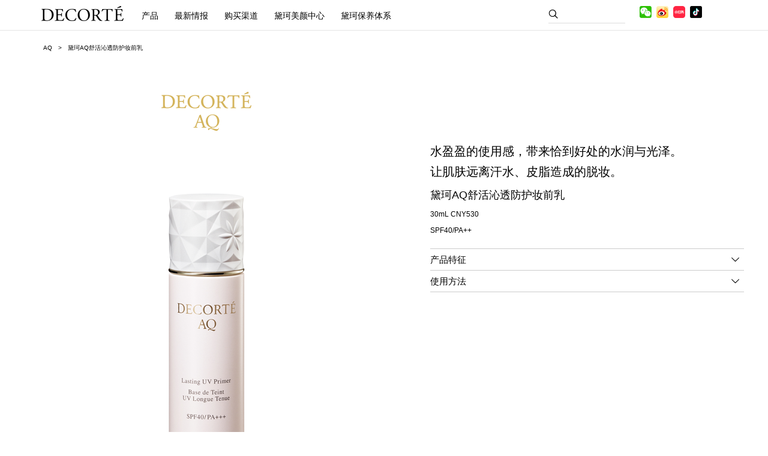

--- FILE ---
content_type: text/html; charset=UTF-8
request_url: https://cosmedecorte.com.cn/product/aq/JQLB
body_size: 90151
content:
<!doctype html>
<html lang="ja">
<head>
<meta http-equiv="Content-Type" content="text/html; charset=UTF-8" />
<title>黛珂AQ舒活沁透防护妆前乳 &#124; 黛珂AQ舒活系列 &#124; 黛珂官方网站</title>
<meta name="keywords" content="黛珂AQ舒活沁透防护妆前乳,基础底妆,基底乳,DECORTE"><meta name="description" content="">
<meta property="og:type" content="product"><meta property="og:title" content="黛珂AQ舒活沁透防护妆前乳 &#124; 黛珂AQ舒活系列 &#124; DECORTE"><meta property="og:description" content=""><meta property="og:url" content="http://cosmedecorte.com.cn/product/aq/JQLB">
<meta property="og:image" content="http://cosmedecorte.com.cn/images/product/aq/wide/JQLB.jpg"><meta property="og:site_name" content="DECORTE">
<link rel="icon" type="image/vnd.microsoft.icon" href="/favicon.ico">
<meta http-equiv="pragma" content="no-cache">
<meta http-equiv="cache-control" content="no-cache">
<meta http-equiv="expires" content="86400">

<meta name="format-detection" content="telephone=no">
<!--[if lt IE 9]>
<script src="/js/vendor/html5shiv.js"></script>
<script src="/js/vendor/css3-mediaqueries.js"></script>
<![endif]-->
<script type="text/javascript">
    var ua = navigator.userAgent;
    if((ua.indexOf('Android') > 0 && ua.indexOf('Mobile') == -1) || ua.indexOf('iPad') > 0 || ua.indexOf('Kindle') > 0 || ua.indexOf('Silk') > 0){
        document.write('<meta name="viewport" content="width=1200, user-scalable=no">');
    } else if ((ua.indexOf('Android') > 0 && ua.indexOf('Mobile') > 0) || ua.indexOf('iPhone') > 0 || ua.indexOf('Blackberry') > 0 || ua.indexOf('iPhone') > 0){
        document.write('<meta name="viewport" content="width=device-width, user-scalable=no">');
    }
</script>
<script src="/js/vendor/modernizr.js"></script>
<link rel="stylesheet" type="text/css" media="screen" href="/css/main.css?ver=1768791361" />
<link rel="stylesheet" type="text/css" media="screen" href="/css/itemdetail.css?ver=1768791361" />
<link rel="stylesheet" type="text/css" media="screen" href="/css/vendor/perfect-scrollbar.min.css?ver=1768791361" />
<link rel="stylesheet" type="text/css" media="screen" href="/css/custom_detail.css?ver=1768791361" />
<script type="text/javascript" src="/sfJqueryReloadedPlugin/js/jquery-1.11.3.min.js"></script>
<!-- <script type="text/javascript" src="/sfJqueryReloadedPlugin/js/jquery-3.7.1.min.js"></script> -->
<script src="/js/vendor/selectivizr.js"></script>
<!--<script type="text/javascript" src="//typesquare.com/accessor/script/typesquare.js?Q1T09~0WYXg%3D&fadein=0" charset="utf-8"></script>-->
    <script type="text/javascript" src="/js/typesquare.js" charset="utf-8"></script>
<meta name="google-site-verification" content="dnylnCSsFDYEgWzb6aa7X2hb4bEWI9zN1ituyxxP58Q">
<meta name="baidu-site-verification" content="code-xrgRILzF2B" />

<meta http-equiv="Content-Security-Policy" content="
        default-src 'self';
        script-src 'self' 'unsafe-inline' hm.baidu.com js.ptengine.jp s.yjtag.jp www.google-analytics.com www.googletagmanager.com connect.facebook.net platform.twitter.com ac.ebis.ne.jp;
        style-src 'self' 'unsafe-inline' trusted.cdn.com;
        img-src 'self' hm.baidu.com www.google-analytics.com;
        font-src 'self' d3pj3vgx4ijpjx.cloudfront.net;
        frame-src 'self' platform.twitter.com;
        object-src 'none';
        base-uri 'self';
        form-action 'self';
        upgrade-insecure-requests;
    " />

    <script>
        var _hmt = _hmt || [];
        (function() {
            var hm = document.createElement("script");
            hm.src = "https://hm.baidu.com/hm.js?1f7aa1b508223f90f9d750b8ddeeb1fb";
            var s = document.getElementsByTagName("script")[0];
            s.parentNode.insertBefore(hm, s);
        })();
    </script>


</head>
<body>
<link rel="stylesheet" type="text/css" media="screen" href="/sharejs/dist/css/share.min.css?v=24051408">
<link rel="stylesheet" type="text/css" media="screen" href="/sharejs/dist/css/shares.min.css">
<!--<script type="text/javascript" src="/sharejs/dist/js/social-share.min.js"></script>-->
<script type="text/javascript" src="/sharejs/dist/js/jquery.share.min.js?v=24051408"></script>
<style>
.wechat-qrcode{
  top:inherit !important;
  /*height: 146px !important;*/
}
.share-icon {
    background-size: 20px 20px;
    display: block;
    width: 20px;
    height: 20px;
    margin: 0 4px;
    position: relative;
}
.share-icon .share-qrcode {
    display: none;
    border: 1px solid #eee;
    position: absolute;
    z-index: 9;
    width: 200px;
    height: 192px;
    color: #666;
    font-size: 12px;
    text-align: center;
    background-color: #fff;
    box-shadow: 0 2px 10px #aaa;
    transition: all 200ms;
    top: 40px;
    left: -154px;
}
.share-icon:hover .share-qrcode {
    display: block;
}
.share-icon .share-qrcode h4 {
    font-weight: normal;
    height: 26px;
    line-height: 26px;
    font-size: 12px;
    background-color: #f3f3f3;
    margin: 0;
    padding: 0;
    color: #777;
}
.share-icon .qrcode {
    width: 105px;
    margin: 10px auto;
}
.share-icon .share-up {
    left: -100px;
    top: -210px;
}
.share-icon-wechat {
    background-image: url(/images/logo/wechat.png);
}
.share-icon-weibo {
    background-image: url(/images/logo/weibo.png);
}
.share-icon-redbook {
    background-image: url(/images/logo/redbook.png);
}
.share-icon-douyin {
    background-image: url(/images/logo/douyin.png);
}
.l--news-links__link {
    float: none !important;
}
@font-face {
  font-family: 'hy';
  src: url("/fonts/hy.ttf");
}
@media screen and (max-width: 736px) {
    .socials-share .icon-wechat .wechat-qrcode{
        left:-155px;
    }
	.socials-share .icon-weibo .weibo-qrcode{
        left:-155px;
    }
    .global-header__social {
        display: none;
    }
}
</style>

<header class="global-header">
    <div class="global-header__container" style="overflow:initial">
        <h1 class="global-header__logo">
            <a href="/" class="global-header__logo__link">黛珂</a>
        </h1>
        <div class="global-header__mobile-triggers" style="right: 1rem;">
            <div class="global-header__mobile-triggers__container">
                <span class="global-header__mobile-triggers__node m--search">
                    <i class="icon-search2"></i>
                </span>
                <span class="global-header__mobile-triggers__node m--menu">
                    <i class="icon-menu2"></i><br><span class="global-header__mobile-triggers__text"><img src="/images/header/text_menu.png" /></span>
                </span>
            </div>
        </div>
        <nav class="global-header__nav">
            <div class="global-header__nav__container">
                <ul class="global-header__nav__list" style="overflow:inherit">
                    <li class="global-header__nav__list__item m--type-menu">
                        <div class="global-header__nav__list__item__container">
                            <span class="global-header__nav__list__item__link">菜单</span>
                        </div>
                    </li>
                    <li class="global-header__nav__list__item m--type-product">
                        <div class="global-header__nav__list__item__container m--dropdown">
                            <span class="global-header__nav__list__item__link">产品<i class="icon-chevron-thin-down"></i></span>
                        </div>
                        <div class="l--products-menu m--dropdown-menu">
                            <div class="l--products-menu__container">
                                <div class="l--products-menu__categories">
                                    <div class="l--products-menu__categories__container">
                                        <div class="l--products-menu__categories__node m--type-category">
                                            <div class="l--products-menu__categories__node__head m--dropdown">
                                                <span class="l--products-menu__categories__node__head__contents">按产品类别查找<i class="icon-chevron-thin-down"></i></span>
                                            </div>
                                            <div class="l--products-menu__categories__node__contents m--dropdown-menu">
                                                <div class="l--products-menu__categories__node__contents__container">
                                                    <div class="l--products-category">
                                                        <div class="l--products-category__container">
                                                            <div class="l--products-category__preview">
                                                                <div class="l--products-category__preview__container">
                                                                    <img src="/images/header/category/skincare.png" alt="商品画像の代替テキスト">
                                                                </div>
                                                            </div>
                                                            <div class="l--products-category__items">
                                                                                                                                    <div class="l--products-category__items__item m--skincare">
                                                                        <div class="l--products-category__items__item__head m--dropdown" data-name="skincare">
                                                                            <span class="l--products-category__items__item__head__contents">
                                                                                护肤                                                                            </span>
                                                                            <i class="icon-chevron-thin-down"></i>
                                                                        </div>
                                                                        <div class="l--products-category__items__item__contents m--dropdown-menu">
                                                                                                                                                            <a href="/product/search?category=skincare&amp;sub_category=cleansing&amp;sort=category" class="l--products-category__items__item__node">洁肤</a>
                                                                                                                                                            <a href="/product/search?category=skincare&amp;sub_category=washing&amp;sort=category" class="l--products-category__items__item__node">洗颜</a>
                                                                                                                                                            <a href="/product/search?category=skincare&amp;sub_category=emulsion&amp;sort=category" class="l--products-category__items__item__node">乳液</a>
                                                                                                                                                            <a href="/product/search?category=skincare&amp;sub_category=lotion&amp;sort=category" class="l--products-category__items__item__node">化妆水</a>
                                                                                                                                                            <a href="/product/search?category=skincare&amp;sub_category=serum&amp;sort=category" class="l--products-category__items__item__node">精华液</a>
                                                                                                                                                            <a href="/product/search?category=skincare&amp;sub_category=beauty_oil&amp;sort=category" class="l--products-category__items__item__node">美容油</a>
                                                                                                                                                            <a href="/product/search?category=skincare&amp;sub_category=cream&amp;sort=category" class="l--products-category__items__item__node">面霜</a>
                                                                                                                                                            <a href="/product/search?category=skincare&amp;sub_category=eye_essence&amp;sort=category" class="l--products-category__items__item__node">眼部精华</a>
                                                                                                                                                            <a href="/product/search?category=skincare&amp;sub_category=eye_cream&amp;sort=category" class="l--products-category__items__item__node">眼霜</a>
                                                                                                                                                            <a href="/product/search?category=skincare&amp;sub_category=mask&amp;sort=category" class="l--products-category__items__item__node">面膜</a>
                                                                                                                                                            <a href="/product/search?category=skincare&amp;sub_category=massage&amp;sort=category" class="l--products-category__items__item__node">唇部护理</a>
                                                                                                                                                            <a href="/product/search?category=bodycare&amp;sub_category=bodycare&amp;sort=category" class="l--products-category__items__item__node">身体护理</a>
                                                                                                                                                            <a href="/product/search?category=skincare&amp;sub_category=sun_products&amp;sort=category" class="l--products-category__items__item__node">防护</a>
                                                                                                                                                            <a href="/product/search?category=basemake&amp;sub_category=mist&amp;sort=category" class="l--products-category__items__item__node">喷雾</a>
                                                                                                                                                    </div>
                                                                    </div>
                                                                                                                                    <div class="l--products-category__items__item m--basemake">
                                                                        <div class="l--products-category__items__item__head m--dropdown" data-name="basemake">
                                                                            <span class="l--products-category__items__item__head__contents">
                                                                                基础底妆                                                                            </span>
                                                                            <i class="icon-chevron-thin-down"></i>
                                                                        </div>
                                                                        <div class="l--products-category__items__item__contents m--dropdown-menu">
                                                                                                                                                            <a href="/product/search?category=basemake&amp;sub_category=base&amp;sort=category" class="l--products-category__items__item__node">基底乳</a>
                                                                                                                                                            <a href="/product/search?category=basemake&amp;sub_category=liquid_foundation&amp;sort=category" class="l--products-category__items__item__node">粉底液</a>
                                                                                                                                                            <a href="/product/search?category=basemake&amp;sub_category=cream_foundation&amp;sort=category" class="l--products-category__items__item__node">粉底霜</a>
                                                                                                                                                            <a href="/product/search?category=basemake&amp;sub_category=concealer&amp;sort=category" class="l--products-category__items__item__node">修颜膏</a>
                                                                                                                                                            <a href="/product/search?category=basemake&amp;sub_category=powder_foundation&amp;sort=category" class="l--products-category__items__item__node">粉饼</a>
                                                                                                                                                            <a href="/product/search?category=basemake&amp;sub_category=face_powder&amp;sort=category" class="l--products-category__items__item__node">蜜粉</a>
                                                                                                                                                    </div>
                                                                    </div>
                                                                                                                                    <div class="l--products-category__items__item m--pointmake">
                                                                        <div class="l--products-category__items__item__head m--dropdown" data-name="pointmake">
                                                                            <span class="l--products-category__items__item__head__contents">
                                                                                彩妆                                                                            </span>
                                                                            <i class="icon-chevron-thin-down"></i>
                                                                        </div>
                                                                        <div class="l--products-category__items__item__contents m--dropdown-menu">
                                                                                                                                                            <a href="/product/search?category=pointmake&amp;sub_category=eye_brow&amp;sort=category" class="l--products-category__items__item__node">眉笔</a>
                                                                                                                                                            <a href="/product/search?category=pointmake&amp;sub_category=eye_color&amp;sort=category" class="l--products-category__items__item__node">眼影</a>
                                                                                                                                                            <a href="/product/search?category=pointmake&amp;sub_category=mascara&amp;sort=category" class="l--products-category__items__item__node">睫毛膏</a>
                                                                                                                                                            <a href="/product/search?category=pointmake&amp;sub_category=face_color&amp;sort=category" class="l--products-category__items__item__node">腮红</a>
                                                                                                                                                            <a href="/product/search?category=pointmake&amp;sub_category=highlight&amp;sort=category" class="l--products-category__items__item__node">高光</a>
                                                                                                                                                            <a href="/product/search?category=pointmake&amp;sub_category=lip_color&amp;sort=category" class="l--products-category__items__item__node">唇膏</a>
                                                                                                                                                            <a href="/product/search?category=pointmake&amp;sub_category=cleaning&amp;sort=category" class="l--products-category__items__item__node">卸妆</a>
                                                                                                                                                    </div>
                                                                    </div>
                                                                                                                                    <div class="l--products-category__items__item m--fragrance">
                                                                        <div class="l--products-category__items__item__head m--dropdown" data-name="fragrance">
                                                                            <span class="l--products-category__items__item__head__contents">
                                                                                香氛                                                                            </span>
                                                                            <i class="icon-chevron-thin-down"></i>
                                                                        </div>
                                                                        <div class="l--products-category__items__item__contents m--dropdown-menu">
                                                                                                                                                            <a href="/product/search?category=fragrance&amp;sub_category=eau_de_toilette&amp;sort=category" class="l--products-category__items__item__node">香水</a>
                                                                                                                                                    </div>
                                                                    </div>
                                                                                                                                    <div class="l--products-category__items__item m--haircare">
                                                                        <div class="l--products-category__items__item__head m--dropdown" data-name="haircare">
                                                                            <span class="l--products-category__items__item__head__contents">
                                                                                护发                                                                            </span>
                                                                            <i class="icon-chevron-thin-down"></i>
                                                                        </div>
                                                                        <div class="l--products-category__items__item__contents m--dropdown-menu">
                                                                                                                                                            <a href="/product/search?category=haircare&amp;sub_category=hair_mist&amp;sort=category" class="l--products-category__items__item__node">发香喷雾</a>
                                                                                                                                                    </div>
                                                                    </div>
                                                                                                                                    <div class="l--products-category__items__item m--accessarys">
                                                                        <div class="l--products-category__items__item__head m--dropdown" data-name="accessarys">
                                                                            <span class="l--products-category__items__item__head__contents">
                                                                                美容工具                                                                            </span>
                                                                            <i class="icon-chevron-thin-down"></i>
                                                                        </div>
                                                                        <div class="l--products-category__items__item__contents m--dropdown-menu">
                                                                                                                                                            <a href="/product/search?category=accessory&amp;sub_category=skincare_accessory&amp;sort=category" class="l--products-category__items__item__node">护肤工具</a>
                                                                                                                                                            <a href="/product/search?category=accessory&amp;sub_category=basemake_accessory&amp;sort=category" class="l--products-category__items__item__node">底妆工具</a>
                                                                                                                                                            <a href="/product/search?category=accessory&amp;sub_category=pointmake_accessory&amp;sort=category" class="l--products-category__items__item__node">彩妆工具</a>
                                                                                                                                                    </div>
                                                                    </div>
                                                                                                                            </div>
                                                        </div>
                                                    </div>
                                                </div>
                                            </div>
                                        </div>
                                        <!-- <div class="l--products-menu__categories__node m--type-purpose">
                                            <div class="l--products-menu__categories__node__head m--dropdown">
                                                <span class="l--products-menu__categories__node__head__contents">按功能查找<i class="icon-chevron-thin-down"></i></span>
                                            </div>
                                            <div class="l--products-menu__categories__node__contents m--dropdown-menu">
                                                <div class="l--products-menu__categories__node__contents__container">
                                                    <div class="l--products-category">
                                                        <div class="l--products-category__container">
                                                            <div class="l--products-category__items">
                                                                                                                                    <div class="l--products-category__items__item m--skincare">
                                                                        <div class="l--products-category__items__item__head m--dropdown">
                                                                            <span class="l--products-category__items__item__head__contents">
                                                                                护肤                                                                            </span>
                                                                            <i class="icon-chevron-thin-down"></i>
                                                                        </div>
                                                                        <div class="l--products-category__items__item__contents m--dropdown-menu">
                                                                                                                                                            <a href="/product/search?category=skincare&amp;effect=moisture_care&amp;sort=category" class="l--products-category__items__item__node">保湿护理</a>
                                                                                                                                                            <a href="/product/search?category=skincare&amp;effect=whitening_care&amp;sort=category" class="l--products-category__items__item__node">美白护理</a>
                                                                                                                                                            <a href="/product/search?category=skincare&amp;effect=aging_care&amp;sort=category" class="l--products-category__items__item__node">抗衰老护理</a>
                                                                                                                                                            <a href="/product/search?category=skincare&amp;effect=shiny_care&amp;sort=category" class="l--products-category__items__item__node">光泽护理</a>
                                                                                                                                                            <a href="/product/search?category=skincare&amp;effect=pores_care&amp;sort=category" class="l--products-category__items__item__node">毛孔护理</a>
                                                                                                                                                            <a href="/product/search?category=skincare&amp;effect=stain_care&amp;sort=category" class="l--products-category__items__item__node">暗沉护理</a>
                                                                                                                                                            <a href="/product/search?category=skincare&amp;effect=sebum_care&amp;sort=category" class="l--products-category__items__item__node">皮脂护理</a>
                                                                                                                                                            <a href="/product/search?category=skincare&amp;effect=eye_care&amp;sort=category" class="l--products-category__items__item__node">眼部护理</a>
                                                                                                                                                            <a href="/product/search?category=skincare&amp;effect=tightening_care&amp;sort=category" class="l--products-category__items__item__node">紧致护理</a>
                                                                                                                                                            <a href="/product/search?category=skincare&amp;effect=horny_care&amp;sort=category" class="l--products-category__items__item__node">角质层护理</a>
                                                                                                                                                            <a href="/product/search?category=skincare&amp;effect=uv_care&amp;sort=category" class="l--products-category__items__item__node">UV 护理</a>
                                                                                                                                                            <a href="/product/search?category=skincare&amp;effect=sensitive_care&amp;sort=category" class="l--products-category__items__item__node">敏感肌护理</a>
                                                                                                                                                    </div>
                                                                    </div>
                                                                                                                                    <div class="l--products-category__items__item m--basemake">
                                                                        <div class="l--products-category__items__item__head m--dropdown">
                                                                            <span class="l--products-category__items__item__head__contents">
                                                                                底妆                                                                            </span>
                                                                            <i class="icon-chevron-thin-down"></i>
                                                                        </div>
                                                                        <div class="l--products-category__items__item__contents m--dropdown-menu">
                                                                                                                                                            <a href="/product/search?category=basemake&amp;effect=cover&amp;sort=category" class="l--products-category__items__item__node">遮盖</a>
                                                                                                                                                            <a href="/product/search?category=basemake&amp;effect=natural&amp;sort=category" class="l--products-category__items__item__node">自然</a>
                                                                                                                                                            <a href="/product/search?category=basemake&amp;effect=shiny&amp;sort=category" class="l--products-category__items__item__node">光泽</a>
                                                                                                                                                            <a href="/product/search?category=basemake&amp;effect=lasting&amp;sort=category" class="l--products-category__items__item__node">持久</a>
                                                                                                                                                            <a href="/product/search?category=basemake&amp;effect=uv_cut&amp;sort=category" class="l--products-category__items__item__node">防紫外线</a>
                                                                                                                                                            <a href="/product/search?category=basemake&amp;effect=moisture&amp;sort=category" class="l--products-category__items__item__node">保湿</a>
                                                                                                                                                            <a href="/product/search?category=basemake&amp;effect=whitening&amp;sort=category" class="l--products-category__items__item__node">美白</a>
                                                                                                                                                            <a href="/product/search?category=basemake&amp;effect=translucent&amp;sort=category" class="l--products-category__items__item__node">透明感</a>
                                                                                                                                                            <a href="/product/search?category=basemake&amp;effect=lift_up&amp;sort=category" class="l--products-category__items__item__node">提升</a>
                                                                                                                                                    </div>
                                                                    </div>
                                                                                                                            </div>
                                                        </div>
                                                    </div>
                                                </div>
                                            </div>
                                        </div> -->
                                        <div class="l--products-menu__categories__node m--type-line">
                                            <div class="l--products-menu__categories__node__head">
                                                <a href="/line.html" class="l--products-menu__categories__node__head__contents">按产品系列查找</a>
                                            </div>
                                            <div class="l--products-menu__categories__node__contents">
                                                <div class="l--products-menu__categories__node__contents__container">
                                                    <div class="l--line-list-thumbs">
                                                        <div class="l--line-list-thumbs__container">
                                                            <div class="l--line-list-thumbs__links">
																<!--a href="/aq_meliority_new" class="l--line-list-thumbs__links__node"><img src="/images/header/navi/logo/logo_aqm_2019.png" /></a-->

                                                                <a href="/aq_meliority/" class="l--line-list-thumbs__links__node"><img src="/images/header/navi/logo/logo_aqm_2019.png" /></a>
																<a href="/aq/" class="l--line-list-thumbs__links__node"><img src="/images/header/navi/logo/logo_aq_2019.png" /></a>
                                                                <a href="/lift_dimension/" class="l--line-list-thumbs__links__node"><img src="/images/header/navi/logo/logo_liftdimension.png" /></a>
                                                                <a href="/hydra_clarity/" class="l--line-list-thumbs__links__node"><img src="/images/header/navi/logo/logo_hydra_clarity.png" /></a>
                                                                
                                                                <!--a href="/aq" class="l--line-list-thumbs__links__node"><img src="/images/header/navi/logo/logo_aq_2018.png" /></a-->
																<!-- <a href="/cellgenie" class="l--line-list-thumbs__links__node"><img src="/images/header/navi/logo/logo_cellgenie_2019.png" /></a> -->
																
																<a href="/phytotune/" class="l--line-list-thumbs__links__node"><img src="/images/header/navi/logo/logo_phytotune_2019.png" /></a>
															    <a href="/moisture_liposome/" class="l--line-list-thumbs__links__node"><img src="/images/header/navi/logo/logo_liposome_2019.png" /></a>
																<a href="/whitelogist/" class="l--line-list-thumbs__links__node"><img src="/images/header/navi/logo/logo_whitelogist2019.png" /></a>
                                                                <!--a href="/aq_mw" class="l--line-list-thumbs__links__node"><img src="/images/header/navi/logo/logo_aqmw.png" /></a-->
                                                                <!-- <a href="/ip_shot" class="l--line-list-thumbs__links__node"><img src="/images/header/navi/logo/logo_ip_shot.png" /></a> -->
                                                                <a href="/prime_latte/" class="l--line-list-thumbs__links__node"><img src="/images/header/navi/logo/logo_primelatte.png" /></a>
                                                                
                                                                <a href="/vita_de_reve/" class="l--line-list-thumbs__links__node"><img src="/images/header/navi/logo/logo_vitadereve.png" /></a>
																<a href="/sun_shelter/" class="l--line-list-thumbs__links__node"><img src="/images/header/navi/logo/logo_sunshelter.png" /></a>
                                                                <a href="/clay_blanc/" class="l--line-list-thumbs__links__node"><img src="/images/header/navi/logo/logo_clayblanc.png" /></a>
																<!-- <a href="/cyclic_key/" class="l--line-list-thumbs__links__node"><img src="/images/header/navi/logo/logo_cyclickey.png" /></a> -->

																<a href="/pointmakeup/" class="l--line-list-thumbs__links__node"><img src="/images/header/navi/logo/logo_pointmakeup_2020.png" /></a>
																<a href="/basemakeup/" class="l--line-list-thumbs__links__node"><img src="/images/header/navi/logo/logo_basemakeup_2020_2.png" /></a>
																<!-- <a href="/kimono" class="l--line-list-thumbs__links__node"><img src="/images/header/navi/logo/logo_kimono_2020_2.png" /></a> -->
																<a href="/makeup_brushes/" class="l--line-list-thumbs__links__node"><img src="/images/header/navi/logo/logo_makeup_brushes_2021.png" /></a>
                                                                <a href="/ip_shot/" class="l--line-list-thumbs__links__node"><img src="/images/header/navi/logo/logo_ips.png" style="height:18px"/></a>
                                                                <!--<a href="/phytotune" class="l--line-list-thumbs__links__node"><img src="/images/header/navi/logo/logo_phytotune.png" /></a>-->
                                                                <!--<a href="/ip_shot" class="l--line-list-thumbs__links__node"><img src="/images/header/navi/logo/logo_ip_shot.png" /></a>-->
                                                                <!--<a href="/ever_crystal" class="l--line-list-thumbs__links__node"><img src="/images/header/navi/logo/logo_evercrystal.png" /></a>
                                                                <a href="/even_perfect" class="l--line-list-thumbs__links__node"><img src="/images/header/navi/logo/logo_evenperfect.png" /></a>
                                                                <a href="/lacouture" class="l--line-list-thumbs__links__node"><img src="/images/header/navi/logo/logo_lacouture.png" /></a>
                                                                <a href="/de_la_vie" class="l--line-list-thumbs__links__node"><img src="/images/header/navi/logo/logo_delavie.png" /></a>
                                                                <a href="/vice_virtue" class="l--line-list-thumbs__links__node"><img src="/images/header/navi/logo/logo_vv.png" /></a>-->
<!--                                                            <a href="/liposome" class="l--line-list-others__links__node"><img src="/images/header/navi/logo/logo_ltl.png" /></a>-->
                                                                <!--a href="/cyclic_key/" class="l--line-list-others__links__node"><img src="/images/header/navi/logo/logo_cyclickey.png" /></a>
                                                                <a href="/clay_blanc" class="l--line-list-others__links__node"><img src="/images/header/navi/logo/logo_clayblanc.png" /></a>
                                                                <a href="/prime_latte" class="l--line-list-others__links__node"><img src="/images/header/navi/logo/logo_primelatte.png" /></a>
                                                                <a href="/vita_de_reve" class="l--line-list-others__links__node"><img src="/images/header/navi/logo/logo_vitadereve.png" /></a-->
                                                                
                                                                <!--<a href="/honeydew" class="l--line-list-others__links__node"><img src="/images/header/navi/logo/logo_honeydew.png" /></a>-->
                                                                <!--<a href="/maquiexpert" class="l--line-list-others__links__node"><img src="/images/header/navi/logo/logo_maquiexpert.png" /></a>-->
                                                            </div>
                                                        </div>
                                                    </div>
                                                    
                                                </div>
                                            </div>
                                        </div>
                                        <div class="l--products-menu__categories__node m--type-popular">
                                            <div class="l--products-menu__categories__node__head m--dropdown">
                                                <span class="l--products-menu__categories__node__head__contents">从受欢迎的产品中查找<i class="icon-chevron-thin-down"></i></span>
                                            </div>
                                            <div class="l--products-menu__categories__node__contents m--dropdown-menu">
                                                <div class="l--products-menu__categories__node__contents__container">
                                                    <div class="l--popular-ranking-menu">
                                                        <div class="l--popular-ranking-menu__container">
                                                            <div class="l--popular-ranking-menu__anchors">
                                                                <a href="/?ranking=skincare" class="l--popular-ranking-menu__anchors__node">护肤</a>
                                                                <a href="/?ranking=basemake" class="l--popular-ranking-menu__anchors__node">底妆</a>
                                                                <a href="/?ranking=pointmake" class="l--popular-ranking-menu__anchors__node">彩妆</a>
                                                            </div>
                                                            <div class="l--popular-ranking-menu__best">
                                                                <!-- <a href="/bestcosme.html" class="l--popular-ranking-menu__best__link">获奖信息</a> -->
                                                                <a href="/skincare_routine.html" class="l--popular-ranking-menu__best__link">保养技巧</a>
                                                            </div>
                                                        </div>
                                                    </div>
                                                </div>
                                            </div>
                                        </div>
                                    </div>
                                </div>
                            </div>
                        </div>
                    </li>
                    <li class="global-header__nav__list__item m--type-news">
                        <div class="global-header__nav__list__item__container m--dropdown">
                            <span class="global-header__nav__list__item__link">最新情报<i class="icon-chevron-thin-down"></i></span>
                        </div>
                        <div class="l--header-submenu m--dropdown-menu">
                            <div class="l--header-submenu__container">
                                <div class="l--news-links">
                                    <div class="l--news-links__container">
                                        <a href="/news.html?section=newitem" class="l--news-links__link">新品上市</a>
                                    </div>
                                </div>
                            </div>
                        </div>
                    </li>
                    <!--
                    <li class="global-header__nav__list__item m--type-shop">
                        <div class="global-header__nav__list__item__container">
                            <a href="http://www.e-map.ne.jp/asp/decorte/" target="_blank" class="global-header__nav__list__item__link">购买渠道</a>
                        </div>
                    </li>
                    -->
                    <li class="global-header__nav__list__item m--type-shop">
                        <div class="global-header__nav__list__item__container m--dropdown">
                            <span class="global-header__nav__list__item__link">购买渠道<i class="icon-chevron-thin-down"></i></span>
                        </div>
                        <div class="l--header-submenu m--dropdown-menu">
                            <div class="l--header-submenu__container">
                                <div class="l--news-links">
                                    <div class="l--news-links__container">
                                        <div><a href="/store.html" class="l--news-links__link">黛珂线下专柜</a></div>
                                        <div><a href="https://cosmedecorte.tmall.com/shop/view_shop.htm" class="l--news-links__link">黛珂天猫官方旗舰店</a></div>
                                        <div><a href="https://mall.jd.com/index-1000427454.html?from=pc" class="l--news-links__link">黛珂京东官方旗舰店</a></div>
                                        <div><a href="https://list.vip.com/brand.html?sn=10035531" class="l--news-links__link">黛珂唯品会官方旗舰店</a></div>
                                    </div>
                                </div>
                            </div>
                        </div>
                    </li>
                    <!-- <li class="global-header__nav__list__item m--type-cafe">
                        <div class="global-header__nav__list__item__container">
                            <a href="/salon.html" target="_blank" class="global-header__nav__list__item__link">黛珂绮甄会</a>
                        </div>
                    </li> -->
                    <li class="global-header__nav__list__item m--type-salon">
                        <div class="global-header__nav__list__item__container">
                            <a href="/cafe.html" class="global-header__nav__list__item__link">黛珂美颜中心</a>
                        </div>
                    </li>
                    
                    <li class="global-header__nav__list__item m--type-care">
                        <div class="global-header__nav__list__item__container m--dropdown">
                            <span class="global-header__nav__list__item__link">黛珂保养体系<i class="icon-chevron-thin-down"></i></span>
                        </div>
                        <div class="l--header-submenu m--dropdown-menu">
                            <div class="l--header-submenu__container">
                                <div class="l--news-links">
                                    <div class="l--news-links__container">
                                        <!-- <a href="https://shop.decorte-cosmetics.cn/" target="_blank" class="l--news-links__link">在线购买</a> -->
                                        
                                        <div><a href="/skincare_routine.html" class="l--news-links__link">保养技巧</a></div>
                                        <div><a href="/moisture_liposome/concept.html" class="l--news-links__link">LIPOSOME的秘密</a></div>
                                        <div><a href="/images/home/footer/ruye.html" class="l--news-links__link">乳液先行</a></div>
                                    </div>
                                </div>
                            </div>
                        </div>
                    </li>

                    <li class="global-header__search">
                        <div class="global-header__search__container icon-search2">
                            <input class="global-header__search__input" name="keyword" autocomplete="off" value="" maxlength="255" type="text">
                            <input class="global-header__search__submit" alt="" type="submit" value="搜索">
                        </div>
                    </li>
                    <li class="global-header__nav__list__item m--type-lang global-header__lang typesquare_tags">
                        <style>
                            #sublang{position: absolute;background-color: #fff;padding: 10px 0;}
                            #sublang li{padding: 4px;}
                            /*							#sublang li a{color: #ff;}*/
                            #sublang_mobile,.m--dropdown-menu{display: none;}
                            @media screen and (max-width: 36px){
                                #sublang{height: 0;overflow: hidden;}
                            }/**/
                        </style>

                    </li>
                </ul>

            </div>
            <div class="global-header__nav__mobile-menu-close-trigger">
                <img src="/images/header/close.png" alt="閉じる画像の代替テキスト">
            </div>
        </nav>
        <div class="global-header__social" style="margin:10px 4px">
          <!--
          <div class="social-share" data-initialized="true" data-wechat-qrcode-helper="">
            <a href="#" class="social-share-icon icon-wechat" style="width:26px;height:26px;margin:0;border:0"></a>
          </div>
        -->
          <!--<div class="social-share"></div>-->
		  <!-- start share -->
          
          <div style="display: flex">
            <div class="share-icon share-icon-wechat">
                <div class="share-qrcode"><h4>微信扫一扫</h4>
                    <div class="qrcode"><img src="/images/home/footer/qrcode.jpg" style="width: 100px;"></div>
                    <div class="help"><p>便可关注黛珂中国官方微信，</p><p>了解最新动态。</p></div>
                </div>
            </div>
            <div class="share-icon share-icon-weibo">
                <div class="share-qrcode"><h4>微博扫一扫</h4>
                     <div class="qrcode"><img src="/images/home/footer/qrcodewb.jpg" style="width: 100px;"></div>
                    <div class="help"><p>便可关注黛珂中国官方微博，</p><p>了解最新动态。</p></div>
                </div>
            </div>
            <div class="share-icon share-icon-redbook">
                <div class="share-qrcode"><h4>小红书扫一扫</h4>
                     <div class="qrcode"><img src="/images/home/footer/qrcodexhs.jpg" style="width: 100px;"></div>
                    <div class="help"><p>便可关注黛珂中国官方小红书，</p><p>了解最新动态。</p></div>
                </div>
            </div>
            <div class="share-icon share-icon-douyin">
                <div class="share-qrcode"><h4>抖音扫一扫</h4>
                     <div class="qrcode"><img src="/images/home/footer/qrcodedouyin.jpg" style="width: 100px;"></div>
                    <div class="help"><p>便可关注黛珂中国官方抖音，</p><p>了解最新动态。</p></div>
                </div>
            </div>
          </div>
        </div>
    </div>
</header>
<div class="global-header-mobile-search">
    <div class="global-header-mobile-search__container">
        <input class="global-header-mobile-search__input" name="keyword" value="" maxlength="255" type="text">
        <input class="global-header-mobile-search__submit" alt="" type="submit" value="検索">
        <span class="global-header-mobile-search__close">
            <i class="icon-cross"></i>
        </span>
    </div>
</div>

<script>
// var $config = {
//     sites: ['wechat','weibo'],
// };

// $('.social-share').share($config);
function getIsWxClient () {
        var ua = navigator.userAgent.toLowerCase();
        if (ua.match(/MicroMessenger/i) == "micromessenger") {
            return true;
        }
        return false;
}
if (getIsWxClient()) {
    $('.socials-share-icon.icon-wechat').css('display','none');
    $('.share-icon.share-icon-wechat').css('display','none');
    // $('.global-header__mobile-triggers').css({
    //     'right':'64px'
    // });
} else {
    // $('.global-header__mobile-triggers').css({
    //     'right':'96px'
    // });
}
$('.socials-share-icon.icon-wechat').css({
  'width':'26px',
  'height':'26px',
  'margin':'0',
  'border':'0'
});
$('.socials-share-icon.icon-weibo').css({
  'width':'26px',
  'height':'26px',
  'margin':'0',
  'border':'0'
});
</script>

<main class="mainContainer">

<div class="l-main">

<ul class="breadcrumb">
  <li class="breadcrumb__item"><a href="/aq/">AQ</a></li>
  <li class="breadcrumb__item">黛珂AQ舒活沁透防护妆前乳</li>
</ul>
<article class="itemdetail">
  <div class="left">
    <p class="itemdetail__linelogo">
            <a href="/aq/"><img alt="AQ" src="/images/line/aq.png" /></a>          </p>
    <p class="itemdetail__image"><img alt="黛珂AQ舒活沁透防护妆前乳" src="/images/product/aq/JQLB.png" /></p>
    
      </div>
  <section class="right">
        
<p class="itemdetail__copy">水盈盈的使用感，带来恰到好处的水润与光泽。<br>让肌肤远离汗水、皮脂造成的脱妆。</p>
<!--p class="itemdetail__linename">黛珂 AQ舒活系列</p-->
<h1 class="itemdetail__itemname">黛珂AQ舒活沁透防护妆前乳</h1>

<p class="itemdetail__spec">
	30mL  CNY530
</p>
<p class="itemdetail__spec">SPF40/PA++</p>
<!-- 点击购买 -->
<!--a href="https://shop.decorte-cosmetics.cn/p-JEFP010.html" target="_blank"><button class="buy_btn">立即购买</button></a-->

<!--<p class="itemdetail__note">价格显示的是建议零售价。</p>-->
<div class="l-togglebox">
<section class="togglebox togglebox-close">
  <h1 class="togglebox__title">产品特征<i class="icon-chevron-thin-down"></i></h1>
  <div class="togglebox__text-container">
    <p class="togglebox__text">
	●轻柔守护肌肤，使之免受紫外线的侵害，舒适服帖地上妆。<br>
	●提升后续粉饼或粉底液的贴合度及持妆度，持久保持刚上完妆的服帖感。<br>
	●以“神秘之花”——月下美人（昙花）为基调，清新而又富有层次的花木香调。<br>
	●在充斥着紫外线的日间环境中保护肌肤，预防因日晒引致的黑斑·色斑。
			 
	</p>
  </div>
</section>
<section class="togglebox togglebox-close">
  <h1 class="togglebox__title">使用方法<i class="icon-chevron-thin-down"></i></h1>
  <div class="togglebox__text-container">
    <p class="togglebox__text">
	○请以护肤品调理肌肤后使用本品。<br>
	○由于内容物是双层液体，请在盖紧盖子的状态下、上下充分摇晃后使用。<br>
	○取适量于掌心，分别置于两颊、额头等面积较大的局部，再延展涂抹至全脸。请在其后使用粉底类产品。
</p>
  </div>
</section>

              </div>
    <!--<ul class="itemdetail__links">-->
            <!--<li class="itemdetail__links__item"><a href="" class="icon_share">分享<i class="icon-share2"></i></a></li></ul>-->
      <!--
      <div class="social-share itemdetail__links" data-initialized="true" data-wechat-qrcode-helper="">
        <span class="itemdetail__share">分享&nbsp;&nbsp;</span><a href="#" class="social-share-icon icon-wechat" style="width:26px;height:26px;margin:0;border:0"></a>
      </div>
    -->
      <br>
      <!-- <div id="prod_social_share" class="social-share"></div> -->
  </section>
</article>
</div>
<section class="relateditem">

<div class="l-container">
    <h1 class="relateditem__title">同一产品系列的产品</h1>
    <ul class="relateditem__list" style="height: 330px; position: relative;">
                <li class="relateditem__list__item bl">
            <p class="relateditem__list__item__image"><img alt="黛珂AQ舒活凝柔润体油" src="/images/product/aq/square/JQHB.png" /></p>
            <p class="relateditem__list__item__text"><a href="/product/aq/JQHB"><span class="line_name">黛珂AQ舒活系列</span><span class="product_name"><span>黛珂AQ舒活凝柔润体油</span></span></a><br>
                830元<br>
                <span class="category">身体护理</span></p>
        </li>
                <li class="relateditem__list__item bl">
            <p class="relateditem__list__item__image"><img alt="黛珂AQ舒活凝柔润体霜" src="/images/product/aq/square/JQHA.png" /></p>
            <p class="relateditem__list__item__text"><a href="/product/aq/JQHA"><span class="line_name">黛珂AQ舒活系列</span><span class="product_name"><span>黛珂AQ舒活凝柔润体霜</span></span></a><br>
                690元<br>
                <span class="category">身体护理</span></p>
        </li>
                <li class="relateditem__list__item bl">
            <p class="relateditem__list__item__image"><img alt="黛珂AQ舒活抚纹颈霜" src="/images/product/aq/square/JQNK.png" /></p>
            <p class="relateditem__list__item__text"><a href="/product/aq/JQNK"><span class="line_name">黛珂AQ舒活系列</span><span class="product_name"><span>黛珂AQ舒活抚纹颈霜</span></span></a><br>
                1,050元<br>
                <span class="category">身体护理</span></p>
        </li>
                <li class="relateditem__list__item bl">
            <p class="relateditem__list__item__image"><img alt="黛珂AQ舒活光匀气垫粉底液" src="/images/product/aq/square/JQCD.png" /></p>
            <p class="relateditem__list__item__text"><a href="/product/aq/JQCD"><span class="line_name">黛珂AQ舒活系列</span><span class="product_name"><span>黛珂AQ舒活光匀气垫粉底液</span></span></a><br>
                600元<br>
                <span class="category">粉底液</span></p>
        </li>
                <li class="relateditem__list__item bl">
            <p class="relateditem__list__item__image"><img alt="黛珂AQ舒活光匀气垫粉底液粉盒" src="/images/product/aq/square/JQCA.png" /></p>
            <p class="relateditem__list__item__text"><a href="/product/aq/JQCA"><span class="line_name">黛珂AQ舒活系列</span><span class="product_name"><span>黛珂AQ舒活光匀气垫粉底液粉盒</span></span></a><br>
                110元<br>
                <span class="category">底妆工具</span></p>
        </li>
                <li class="relateditem__list__item bl">
            <p class="relateditem__list__item__image"><img alt="黛珂AQ舒活光匀气垫粉底液粉扑" src="/images/product/aq/square/JQCP.png" /></p>
            <p class="relateditem__list__item__text"><a href="/product/aq/JQCP"><span class="line_name">黛珂AQ舒活系列</span><span class="product_name"><span>黛珂AQ舒活光匀气垫粉底液粉扑</span></span></a><br>
                40元<br>
                <span class="category">底妆工具</span></p>
        </li>
                <li class="relateditem__list__item bl">
            <p class="relateditem__list__item__image"><img alt="黛珂AQ舒活美白乳液" src="/images/product/aq/square/JQWE.png" /></p>
            <p class="relateditem__list__item__text"><a href="/product/aq/JQWE"><span class="line_name">黛珂AQ舒活系列</span><span class="product_name"><span>黛珂AQ舒活美白乳液</span></span></a><br>
                690元<br>
                <span class="category">乳液</span></p>
        </li>
                <li class="relateditem__list__item bl">
            <p class="relateditem__list__item__image"><img alt="黛珂AQ舒活美白化妆水" src="/images/product/aq/square/JQWJ.png" /></p>
            <p class="relateditem__list__item__text"><a href="/product/aq/JQWJ"><span class="line_name">黛珂AQ舒活系列</span><span class="product_name"><span>黛珂AQ舒活美白化妆水</span></span></a><br>
                690元<br>
                <span class="category">化妆水</span></p>
        </li>
                <li class="relateditem__list__item bl">
            <p class="relateditem__list__item__image"><img alt="黛珂AQ舒活美白面霜" src="/images/product/aq/square/JQWC.png" /></p>
            <p class="relateditem__list__item__text"><a href="/product/aq/JQWC"><span class="line_name">黛珂AQ舒活系列</span><span class="product_name"><span>黛珂AQ舒活美白面霜</span></span></a><br>
                1,380元<br>
                <span class="category">面霜</span></p>
        </li>
                <li class="relateditem__list__item bl">
            <p class="relateditem__list__item__image"><img alt="黛珂AQ舒活洁颜油" src="/images/product/aq/square/JQOE.png" /></p>
            <p class="relateditem__list__item__text"><a href="/product/aq/JQOE"><span class="line_name">黛珂AQ舒活系列</span><span class="product_name"><span>黛珂AQ舒活洁颜油</span></span></a><br>
                420元<br>
                <span class="category">洁肤</span></p>
        </li>
                <li class="relateditem__list__item bl">
            <p class="relateditem__list__item__image"><img alt="黛珂AQ舒活臻护精华液" src="/images/product/aq/square/JQFY.png" /></p>
            <p class="relateditem__list__item__text"><a href="/product/aq/JQFY"><span class="line_name">黛珂AQ舒活系列</span><span class="product_name"><span>黛珂AQ舒活臻护精华液</span></span></a><br>
                2,000元<br>
                <span class="category">精华液</span></p>
        </li>
                <li class="relateditem__list__item bl">
            <p class="relateditem__list__item__image"><img alt="黛珂AQ舒活光匀粉饼盒" src="/images/product/aq/square/JQZK.png" /></p>
            <p class="relateditem__list__item__text"><a href="/product/aq/JQZK"><span class="line_name">黛珂AQ舒活系列</span><span class="product_name"><span>黛珂AQ舒活光匀粉饼盒</span></span></a><br>
                150元<br>
                <span class="category">底妆工具</span></p>
        </li>
                <li class="relateditem__list__item bl">
            <p class="relateditem__list__item__image"><img alt="黛珂AQ舒活粉扑" src="/images/product/aq/square/JQZP.png" /></p>
            <p class="relateditem__list__item__text"><a href="/product/aq/JQZP"><span class="line_name">黛珂AQ舒活系列</span><span class="product_name"><span>黛珂AQ舒活粉扑</span></span></a><br>
                40元<br>
                <span class="category">底妆工具</span></p>
        </li>
                <li class="relateditem__list__item bl">
            <p class="relateditem__list__item__image"><img alt="黛珂AQ舒活蜜粉粉扑" src="/images/product/aq/square/JQZF.png" /></p>
            <p class="relateditem__list__item__text"><a href="/product/aq/JQZF"><span class="line_name">黛珂AQ舒活系列</span><span class="product_name"><span>黛珂AQ舒活蜜粉粉扑</span></span></a><br>
                60元<br>
                <span class="category">底妆工具</span></p>
        </li>
                <li class="relateditem__list__item bl">
            <p class="relateditem__list__item__image"><img alt="黛珂AQ舒活澄光蜜粉" src="/images/product/aq/square/JQFP.png" /></p>
            <p class="relateditem__list__item__text"><a href="/product/aq/JQFP"><span class="line_name">黛珂AQ舒活系列</span><span class="product_name"><span>黛珂AQ舒活澄光蜜粉</span></span></a><br>
                920元<br>
                <span class="category">蜜粉</span></p>
        </li>
                <li class="relateditem__list__item bl">
            <p class="relateditem__list__item__image"><img alt="黛珂AQ舒活饰颜修色遮瑕膏" src="/images/product/aq/square/JQKC.png" /></p>
            <p class="relateditem__list__item__text"><a href="/product/aq/JQKC"><span class="line_name">黛珂AQ舒活系列</span><span class="product_name"><span>黛珂AQ舒活饰颜修色遮瑕膏</span></span></a><br>
                380元<br>
                <span class="category">修颜膏</span></p>
        </li>
                <li class="relateditem__list__item bl">
            <p class="relateditem__list__item__image"><img alt="黛珂AQ舒活保湿精华妆前乳" src="/images/product/aq/square/JQCB.png" /></p>
            <p class="relateditem__list__item__text"><a href="/product/aq/JQCB"><span class="line_name">黛珂AQ舒活系列</span><span class="product_name"><span>黛珂AQ舒活保湿精华妆前乳</span></span></a><br>
                530元<br>
                <span class="category">基底乳</span></p>
        </li>
                <li class="relateditem__list__item bl">
            <p class="relateditem__list__item__image"><img alt="黛珂AQ舒活饰颜修色妆前乳(局部用)" src="/images/product/aq/square/JQKK.png" /></p>
            <p class="relateditem__list__item__text"><a href="/product/aq/JQKK"><span class="line_name">黛珂AQ舒活系列</span><span class="product_name"><span>黛珂AQ舒活饰颜修色妆前乳(局部用)</span></span></a><br>
                380元<br>
                <span class="category">基底乳</span></p>
        </li>
                <li class="relateditem__list__item bl">
            <p class="relateditem__list__item__image"><img alt="黛珂AQ舒活光匀粉饼 " src="/images/product/aq/square/JQPW.png" /></p>
            <p class="relateditem__list__item__text"><a href="/product/aq/JQPW"><span class="line_name">黛珂AQ舒活系列</span><span class="product_name"><span>黛珂AQ舒活光匀粉饼 </span></span></a><br>
                680元<br>
                <span class="category">粉饼</span></p>
        </li>
                <li class="relateditem__list__item bl">
            <p class="relateditem__list__item__image"><img alt="黛珂AQ舒活光匀粉底液" src="/images/product/aq/square/JQLD.png" /></p>
            <p class="relateditem__list__item__text"><a href="/product/aq/JQLD"><span class="line_name">黛珂AQ舒活系列</span><span class="product_name"><span>黛珂AQ舒活光匀粉底液</span></span></a><br>
                920元<br>
                <span class="category">粉底液</span></p>
        </li>
                <li class="relateditem__list__item bl">
            <p class="relateditem__list__item__image"><img alt="黛珂AQ舒活手部精华液" src="/images/product/aq/square/JQHD.png" /></p>
            <p class="relateditem__list__item__text"><a href="/product/aq/JQHD"><span class="line_name">黛珂AQ舒活系列</span><span class="product_name"><span>黛珂AQ舒活手部精华液</span></span></a><br>
                350元<br>
                <span class="category">身体护理</span></p>
        </li>
                <li class="relateditem__list__item bl">
            <p class="relateditem__list__item__image"><img alt="黛珂AQ舒活光匀六色蜜粉" src="/images/product/aq/square/JQFC.png" /></p>
            <p class="relateditem__list__item__text"><a href="/product/aq/JQFC"><span class="line_name">黛珂AQ舒活系列</span><span class="product_name"><span>黛珂AQ舒活光匀六色蜜粉</span></span></a><br>
                670元<br>
                <span class="category">蜜粉</span></p>
        </li>
                <li class="relateditem__list__item bl">
            <p class="relateditem__list__item__image"><img alt="黛珂AQ舒活凝光化妆水" src="/images/product/aq/square/JQRH.png" /></p>
            <p class="relateditem__list__item__text"><a href="/product/aq/JQRH"><span class="line_name">黛珂AQ舒活系列</span><span class="product_name"><span>黛珂AQ舒活凝光化妆水</span></span></a><br>
                695元<br>
                <span class="category">化妆水</span></p>
        </li>
                <li class="relateditem__list__item bl">
            <p class="relateditem__list__item__image"><img alt="黛珂AQ舒活凝光乳液" src="/images/product/aq/square/JQRB.png" /></p>
            <p class="relateditem__list__item__text"><a href="/product/aq/JQRB"><span class="line_name">黛珂AQ舒活系列</span><span class="product_name"><span>黛珂AQ舒活凝光乳液</span></span></a><br>
                695元<br>
                <span class="category">乳液</span></p>
        </li>
                <li class="relateditem__list__item bl">
            <p class="relateditem__list__item__image"><img alt="黛珂AQ舒活凝光面霜" src="/images/product/aq/square/JQRK.png" /></p>
            <p class="relateditem__list__item__text"><a href="/product/aq/JQRK"><span class="line_name">黛珂AQ舒活系列</span><span class="product_name"><span>黛珂AQ舒活凝光面霜</span></span></a><br>
                2,100元<br>
                <span class="category">面霜</span></p>
        </li>
                <li class="relateditem__list__item bl">
            <p class="relateditem__list__item__image"><img alt="黛珂AQ舒活凝光眼霜" src="/images/product/aq/square/JQRL.png" /></p>
            <p class="relateditem__list__item__text"><a href="/product/aq/JQRL"><span class="line_name">黛珂AQ舒活系列</span><span class="product_name"><span>黛珂AQ舒活凝光眼霜</span></span></a><br>
                1,050元<br>
                <span class="category">眼霜</span></p>
        </li>
                <li class="relateditem__list__item bl">
            <p class="relateditem__list__item__image"><img alt="黛珂AQ舒活凝时淡香精" src="/images/product/aq/square/JQFA.png" /></p>
            <p class="relateditem__list__item__text"><a href="/product/aq/JQFA"><span class="line_name">黛珂AQ舒活系列</span><span class="product_name"><span>黛珂AQ舒活凝时淡香精</span></span></a><br>
                1,390元<br>
                <span class="category">淡香水</span></p>
        </li>
                <li class="relateditem__list__item bl">
            <p class="relateditem__list__item__image"><img alt="黛珂AQ舒活凝光日霜" src="/images/product/aq/square/JQRM.png" /></p>
            <p class="relateditem__list__item__text"><a href="/product/aq/JQRM"><span class="line_name">黛珂AQ舒活系列</span><span class="product_name"><span>黛珂AQ舒活凝光日霜</span></span></a><br>
                1,260元<br>
                <span class="category">面霜</span></p>
        </li>
                <li class="relateditem__list__item bl">
            <p class="relateditem__list__item__image"><img alt="黛珂AQ舒活凝光洗颜霜" src="/images/product/aq/square/JQRP.png" /></p>
            <p class="relateditem__list__item__text"><a href="/product/aq/JQRP"><span class="line_name">黛珂AQ舒活系列</span><span class="product_name"><span>黛珂AQ舒活凝光洗颜霜</span></span></a><br>
                420元<br>
                <span class="category">洗颜</span></p>
        </li>
                <li class="relateditem__list__item bl">
            <p class="relateditem__list__item__image"><img alt="黛珂AQ舒活耀白乳液" src="/images/product/aq/square/JQBT.png" /></p>
            <p class="relateditem__list__item__text"><a href="/product/aq/JQBT"><span class="line_name">黛珂AQ舒活系列</span><span class="product_name"><span>黛珂AQ舒活耀白乳液</span></span></a><br>
                695元<br>
                <span class="category">乳液</span></p>
        </li>
                <li class="relateditem__list__item bl">
            <p class="relateditem__list__item__image"><img alt="黛珂AQ舒活耀白化妆水" src="/images/product/aq/square/JQBV.png" /></p>
            <p class="relateditem__list__item__text"><a href="/product/aq/JQBV"><span class="line_name">黛珂AQ舒活系列</span><span class="product_name"><span>黛珂AQ舒活耀白化妆水</span></span></a><br>
                695元<br>
                <span class="category">化妆水</span></p>
        </li>
                <li class="relateditem__list__item bl">
            <p class="relateditem__list__item__image"><img alt="黛珂AQ舒活耀白面霜" src="/images/product/aq/square/JQBW.png" /></p>
            <p class="relateditem__list__item__text"><a href="/product/aq/JQBW"><span class="line_name">黛珂AQ舒活系列</span><span class="product_name"><span>黛珂AQ舒活耀白面霜</span></span></a><br>
                2,100元<br>
                <span class="category">面霜</span></p>
        </li>
                <li class="relateditem__list__item bl">
            <p class="relateditem__list__item__image"><img alt="黛珂AQ舒活凝光洁肤水性啫喱" src="/images/product/aq/square/JQRN.png" /></p>
            <p class="relateditem__list__item__text"><a href="/product/aq/JQRN"><span class="line_name">黛珂AQ舒活系列</span><span class="product_name"><span>黛珂AQ舒活凝光洁肤水性啫喱</span></span></a><br>
                490元<br>
                <span class="category">卸妆</span></p>
        </li>
                <li class="relateditem__list__item bl">
            <p class="relateditem__list__item__image"><img alt="黛珂AQ舒活凝时发香喷雾" src="/images/product/aq/square/JQFH.png" /></p>
            <p class="relateditem__list__item__text"><a href="/product/aq/JQFH"><span class="line_name">黛珂AQ舒活系列</span><span class="product_name"><span>黛珂AQ舒活凝时发香喷雾</span></span></a><br>
                430元<br>
                <span class="category">发香喷雾</span></p>
        </li>
                <li class="relateditem__list__item bl">
            <p class="relateditem__list__item__image"><img alt="黛珂AQ舒活洁肤霜" src="/images/product/aq/square/JQQC.png" /></p>
            <p class="relateditem__list__item__text"><a href="/product/aq/JQQC"><span class="line_name">黛珂AQ舒活系列</span><span class="product_name"><span>黛珂AQ舒活洁肤霜</span></span></a><br>
                420元<br>
                <span class="category">洁肤</span></p>
        </li>
                <li class="relateditem__list__item bl">
            <p class="relateditem__list__item__image"><img alt="黛珂AQ舒活按摩霜" src="/images/product/aq/square/JQQM.png" /></p>
            <p class="relateditem__list__item__text"><a href="/product/aq/JQQM"><span class="line_name">黛珂AQ舒活系列</span><span class="product_name"><span>黛珂AQ舒活按摩霜</span></span></a><br>
                690元<br>
                <span class="category">身体护理</span></p>
        </li>
                <li class="relateditem__list__item bl">
            <p class="relateditem__list__item__image"><img alt="黛珂AQ舒活紧致亮颜面膜" src="/images/product/aq/square/JQQV.png" /></p>
            <p class="relateditem__list__item__text"><a href="/product/aq/JQQV"><span class="line_name">黛珂AQ舒活系列</span><span class="product_name"><span>黛珂AQ舒活紧致亮颜面膜</span></span></a><br>
                830元<br>
                <span class="category">面膜</span></p>
        </li>
                <li class="relateditem__list__item bl">
            <p class="relateditem__list__item__image"><img alt="黛珂AQ舒活臻护面霜" src="/images/product/aq/square/JQXR.png" /></p>
            <p class="relateditem__list__item__text"><a href="/product/aq/JQXR"><span class="line_name">黛珂AQ舒活系列</span><span class="product_name"><span>黛珂AQ舒活臻护面霜</span></span></a><br>
                3,700元<br>
                <span class="category">面霜</span></p>
        </li>
                <li class="relateditem__list__item bl">
            <p class="relateditem__list__item__image"><img alt="黛珂AQ舒活植物菁萃油" src="/images/product/aq/square/JQEO.png" /></p>
            <p class="relateditem__list__item__text"><a href="/product/aq/JQEO"><span class="line_name">黛珂AQ舒活系列</span><span class="product_name"><span>黛珂AQ舒活植物菁萃油</span></span></a><br>
                1,050元<br>
                <span class="category">美容油</span></p>
        </li>
                <li class="relateditem__list__item bl">
            <p class="relateditem__list__item__image"><img alt="黛珂AQ舒活亲肤调理美容油" src="/images/product/aq/square/JQFO.png" /></p>
            <p class="relateditem__list__item__text"><a href="/product/aq/JQFO"><span class="line_name">黛珂AQ舒活系列</span><span class="product_name"><span>黛珂AQ舒活亲肤调理美容油</span></span></a><br>
                690元<br>
                <span class="category">美容油</span></p>
        </li>
            </ul>
    <p class="allitem"><a href="/aq/">查看全部产品</a><i class="icon-chevron-thin-right"></i></p>
</div>
  <div class="l-container">
    <h1 class="relateditem__title">查看此商品的顾客也同时查看</h1>
    <ul class="relateditem__list">
            <li class="relateditem__list__item bl">
        <p class="relateditem__list__item__image"><img alt="黛珂AQ舒活饰颜修色妆前乳(局部用)" src="/images/product/aq/square/JQKK.png" /></p>
        <p class="relateditem__list__item__text"><a href="/product/aq/JQKK"><span class="line_name">黛珂AQ舒活系列</span><span class="product_name"><span>黛珂AQ舒活饰颜修色妆前乳(局部用)</span></span></a><br>
          380元<br>
          <span class="category">基底乳</span></p>
      </li>
            <li class="relateditem__list__item bl">
        <p class="relateditem__list__item__image"><img alt="黛珂AQ舒活光匀粉底液" src="/images/product/aq/square/JQLD.png" /></p>
        <p class="relateditem__list__item__text"><a href="/product/aq/JQLD"><span class="line_name">黛珂AQ舒活系列</span><span class="product_name"><span>黛珂AQ舒活光匀粉底液</span></span></a><br>
          920元<br>
          <span class="category">粉底液</span></p>
      </li>
            <li class="relateditem__list__item bl">
        <p class="relateditem__list__item__image"><img alt="黛珂AQ舒活饰颜修色遮瑕膏" src="/images/product/aq/square/JQKC.png" /></p>
        <p class="relateditem__list__item__text"><a href="/product/aq/JQKC"><span class="line_name">黛珂AQ舒活系列</span><span class="product_name"><span>黛珂AQ舒活饰颜修色遮瑕膏</span></span></a><br>
          380元<br>
          <span class="category">修颜膏</span></p>
      </li>
            <li class="relateditem__list__item bl">
        <p class="relateditem__list__item__image"><img alt="黛珂AQ舒活光匀粉饼 " src="/images/product/aq/square/JQPW.png" /></p>
        <p class="relateditem__list__item__text"><a href="/product/aq/JQPW"><span class="line_name">黛珂AQ舒活系列</span><span class="product_name"><span>黛珂AQ舒活光匀粉饼 </span></span></a><br>
          680元<br>
          <span class="category">粉饼</span></p>
      </li>
            <li class="relateditem__list__item bl">
        <p class="relateditem__list__item__image"><img alt="黛珂AQ舒活澄光蜜粉" src="/images/product/aq/square/JQFP.png" /></p>
        <p class="relateditem__list__item__text"><a href="/product/aq/JQFP"><span class="line_name">黛珂AQ舒活系列</span><span class="product_name"><span>黛珂AQ舒活澄光蜜粉</span></span></a><br>
          920元<br>
          <span class="category">蜜粉</span></p>
      </li>
            <li class="relateditem__list__item bl">
        <p class="relateditem__list__item__image"><img alt="黛珂AQ舒活手部精华液" src="/images/product/aq/square/JQHD.png" /></p>
        <p class="relateditem__list__item__text"><a href="/product/aq/JQHD"><span class="line_name">黛珂AQ舒活系列</span><span class="product_name"><span>黛珂AQ舒活手部精华液</span></span></a><br>
          350元<br>
          <span class="category">身体护理</span></p>
      </li>
            <li class="relateditem__list__item bl">
        <p class="relateditem__list__item__image"><img alt="黛珂AQ舒活凝柔润体霜" src="/images/product/aq/square/JQHA.png" /></p>
        <p class="relateditem__list__item__text"><a href="/product/aq/JQHA"><span class="line_name">黛珂AQ舒活系列</span><span class="product_name"><span>黛珂AQ舒活凝柔润体霜</span></span></a><br>
          690元<br>
          <span class="category">身体护理</span></p>
      </li>
          </ul>
  </div>

</section>
<script>
var $config = {
    sites: ['wechat','weibo'],
};

$('.social-share').share($config);
$('.social-share-icon.icon-wechat').css({
  'width':'26px',
  'height':'26px',
  'margin':'0',
  'border':'0'
});
$('.social-share-icon.icon-weibo').css({
  'width':'26px',
  'height':'26px',
  'margin':'0',
  'border':'0'
});
$('.social-share-icon.icon-redbook').css({
  'width':'26px',
  'height':'26px',
  'margin':'0',
  'border':'0'
});
$('#prod_social_share .social-share-icon.icon-wechat').before('<span class="itemdetail__share">分享&nbsp;&nbsp;</span>');
</script>
</main>

<footer class="globalFooter">
    <p class="globalFooter__pagetop">PAGETOP</p>
    <nav class="globalFooter__nav">
        <ul>
            <li class="globalFooter__nav__item"><a href="/images/home/footer/yinsi-2022.html" target="_blank">隐私政策</a></li>
            <!--
            <li class="globalFooter__nav__item"><a href="http://www.kose.co.jp/jp/ja/kiyaku/index.html" target="_blank">Terms Of Use</a></li>
          -->
            <li class="globalFooter__nav__item"><a href="https://www.kose.com.cn/" target="_blank">高丝企业官网</a></li>
        </ul>
    </nav>
    <address class="globalFooter__copyright">
    黛珂官方客服热线：400-700-1230      © 高丝化妆品销售（中国）有限公司版权所有   <a href="https://beian.miit.gov.cn" style="text-decoration:none;color:white;">沪ICP备09002279号-16</a>
    </address>
</footer>
<script>
  (function(i,s,o,g,r,a,m){i['GoogleAnalyticsObject']=r;i[r]=i[r]||function(){
  (i[r].q=i[r].q||[]).push(arguments)},i[r].l=1*new Date();a=s.createElement(o),
  m=s.getElementsByTagName(o)[0];a.async=1;a.src=g;m.parentNode.insertBefore(a,m)
  })(window,document,'script','//www.google-analytics.com/analytics.js','ga');

  ga('create', 'UA-3107726-1', 'auto');
  ga('send', 'pageview');
</script>
<script type="text/javascript">
  (function () {
    var tagjs = document.createElement("script");
    var s = document.getElementsByTagName("script")[0];
    tagjs.async = true;
    tagjs.src = "//s.yjtag.jp/tag.js#site=MNz7hm9";
    s.parentNode.insertBefore(tagjs, s);
  }());
</script>
<noscript>
  <iframe src="//b.yjtag.jp/iframe?c=MNz7hm9" width="1" height="1" frameborder="0" scrolling="no" marginheight="0" marginwidth="0"></iframe>
</noscript>

<div class="ebistag" style="display: none;">
<!-- EBiS common tag version2.00 start -->
<script type="text/javascript">
<!--
(function() {
    var host = (location.protocol == 'http:')
             ? 'http://ac.ebis.ne.jp'
             : 'https://ac.ebis.ne.jp';
    var argument = 'zPwx6CSg';
    var url      = host + '/ct_tag.php?argument=' + argument;
    document.write('<scr' + 'ipt type="text/javascript" src="' + url + '"></scr' + 'ipt>');
})();
//-->
</script>
<!-- EBiS common tag end -->

<!-- EBiS common tag version2.00 start -->
<script type="text/javascript">
<!--
(function() {
    var host = (location.protocol == 'http:')
             ? 'http://ac.ebis.ne.jp'
             : 'https://ac.ebis.ne.jp';
    var argument = 'UqdLDpLx';
    var url      = host + '/ct_tag.php?argument=' + argument;
    document.write('<scr' + 'ipt type="text/javascript" src="' + url + '"></scr' + 'ipt>');
})();
//-->
</script>
<!-- EBiS common tag end -->



<script type="text/javascript">
	  window._pt_lt = new Date().getTime();
	  window._pt_sp_2 = [];
	  _pt_sp_2.push('setAccount,56c1e7cd');
	  var _protocol = (("https:" == document.location.protocol) ? " https://" : " http://");
	  (function() {
		var atag = document.createElement('script'); atag.type = 'text/javascript'; atag.async = true;
		atag.src = _protocol + 'js.ptengine.jp/pta.js';
		var stag = document.createElement('script'); stag.type = 'text/javascript'; stag.async = true;
		stag.src = _protocol + 'js.ptengine.jp/pts.js';
		var s = document.getElementsByTagName('script')[0];
		s.parentNode.insertBefore(atag, s);s.parentNode.insertBefore(stag, s);
	  })();
</script>
<!-- tag end -->


</div>

<script src="/js/vendor/jquery.easing.min.js"></script>
<script src="/js/vendor/jquery.biggerlink.js"></script>
<script src="/js/vendor/jquery.heightLine.js"></script>
<script src="/js/vendor/smoothscroll.js"></script>
<script src="/js/vendor/velocity.min.js"></script>
<script src="/js/main.js"></script>
<script src="/js/exec.js"></script>

</body>
</html>


--- FILE ---
content_type: text/css
request_url: https://cosmedecorte.com.cn/css/main.css?ver=1768791361
body_size: 59675
content:
@charset "UTF-8";
/* smartphone layout break point*/
/* max width device : iPhone6 plus(Landscape) */
@font-face {
  font-family: 'icomoon';
  src: url("/fonts/icomoon.eot?f1qrju");
  src: url("/fonts/icomoon.eot?f1qrju#iefix") format("embedded-opentype"), url("/fonts/icomoon.ttf?f1qrju") format("truetype"), url("/fonts/icomoon.woff?f1qrju") format("woff"), url("/fonts/icomoon.svg?f1qrju#icomoon") format("svg");
  font-weight: normal;
  font-style: normal;
}
@font-face {
  font-family: "Helvetica Neue", Helvetica, Arial, "hyzj", "SimHei", "SimSun", sans-serif;
  src: url("/fonts/hy.ttf");
}
/* line 12, ../sass/_font.scss */
[class^="icon-"], [class*=" icon-"] {
  /* use !important to prevent issues with browser extensions that change fonts */
  font-family: 'icomoon' !important;
  speak: none;
  font-style: normal;
  font-weight: normal;
  font-variant: normal;
  text-transform: none;
  line-height: 1;
  /* Better Font Rendering =========== */
  -webkit-font-smoothing: antialiased;
  -moz-osx-font-smoothing: grayscale;
}

/* line 27, ../sass/_font.scss */
.icon-location:before {
  content: "\e902";
}

/* line 30, ../sass/_font.scss */
.icon-mobile:before {
  content: "\e914";
}

/* line 33, ../sass/_font.scss */
.icon-share2:before {
  content: "\e912";
}

/* line 36, ../sass/_font.scss */
.icon-facebook:before {
  content: "\e901";
}

/* line 39, ../sass/_font.scss */
.icon-windows:before {
  content: "\e904";
}

/* line 42, ../sass/_font.scss */
.icon-facebook2:before {
  content: "\e913";
}

/* line 45, ../sass/_font.scss */
.icon-twitter:before {
  content: "\e90b";
}

/* line 48, ../sass/_font.scss */
.icon-youtube:before {
  content: "\e910";
}

/* line 51, ../sass/_font.scss */
.icon-mobile2:before {
  content: "\e90f";
}

/* line 54, ../sass/_font.scss */
.icon-cross:before {
  content: "\e903";
}

/* line 57, ../sass/_font.scss */
.icon-chevron-thin-left:before {
  content: "\e905";
}

/* line 60, ../sass/_font.scss */
.icon-triangle-left:before {
  content: "\e908";
}

/* line 63, ../sass/_font.scss */
.icon-chevron-thin-down:before {
  content: "\e906";
}

/* line 66, ../sass/_font.scss */
.icon-triangle-down:before {
  content: "\e90a";
}

/* line 69, ../sass/_font.scss */
.icon-chevron-thin-right:before {
  content: "\e907";
}

/* line 72, ../sass/_font.scss */
.icon-triangle-right:before {
  content: "\e90d";
}

/* line 75, ../sass/_font.scss */
.icon-chevron-thin-up:before {
  content: "\e909";
}

/* line 78, ../sass/_font.scss */
.icon-triangle-up:before {
  content: "\e90e";
}

/* line 81, ../sass/_font.scss */
.icon-mail-envelope-closed:before {
  content: "\e915";
}

/* line 84, ../sass/_font.scss */
.icon-search:before {
  content: "\e911";
}

/* line 87, ../sass/_font.scss */
.icon-menu2:before {
  content: "\e90c";
}

/* line 90, ../sass/_font.scss */
.icon-search2:before {
  content: "\e900";
}

/* line 5, ../../../../../../Ruby21/lib/ruby/gems/2.1.0/gems/compass-core-1.0.3/stylesheets/compass/reset/_utilities.scss */
html, body, div, span, applet, object, iframe,
h1, h2, h3, h4, h5, h6, p, blockquote, pre,
a, abbr, acronym, address, big, cite, code,
del, dfn, em, img, ins, kbd, q, s, samp,
small, strike, strong, sub, sup, tt, var,
b, u, i, center,
dl, dt, dd, ol, ul, li,
fieldset, form, label, legend,
table, caption, tbody, tfoot, thead, tr, th, td,
article, aside, canvas, details, embed,
figure, figcaption, footer, header, hgroup,
menu, nav, output, ruby, section, summary,
time, mark, audio, video {
  margin: 0;
  padding: 0;
  border: 0;
  font: inherit;
  font-size: 100%;
  vertical-align: baseline;
}

/* line 22, ../../../../../../Ruby21/lib/ruby/gems/2.1.0/gems/compass-core-1.0.3/stylesheets/compass/reset/_utilities.scss */
html {
  line-height: 1;
}

/* line 24, ../../../../../../Ruby21/lib/ruby/gems/2.1.0/gems/compass-core-1.0.3/stylesheets/compass/reset/_utilities.scss */
ol, ul {
  list-style: none;
}

/* line 26, ../../../../../../Ruby21/lib/ruby/gems/2.1.0/gems/compass-core-1.0.3/stylesheets/compass/reset/_utilities.scss */
table {
  border-collapse: collapse;
  border-spacing: 0;
}

/* line 28, ../../../../../../Ruby21/lib/ruby/gems/2.1.0/gems/compass-core-1.0.3/stylesheets/compass/reset/_utilities.scss */
caption, th, td {
  text-align: left;
  font-weight: normal;
  vertical-align: middle;
}

/* line 30, ../../../../../../Ruby21/lib/ruby/gems/2.1.0/gems/compass-core-1.0.3/stylesheets/compass/reset/_utilities.scss */
q, blockquote {
  quotes: none;
}
/* line 103, ../../../../../../Ruby21/lib/ruby/gems/2.1.0/gems/compass-core-1.0.3/stylesheets/compass/reset/_utilities.scss */
q:before, q:after, blockquote:before, blockquote:after {
  content: "";
  content: none;
}

/* line 32, ../../../../../../Ruby21/lib/ruby/gems/2.1.0/gems/compass-core-1.0.3/stylesheets/compass/reset/_utilities.scss */
a img {
  border: none;
}

/* line 116, ../../../../../../Ruby21/lib/ruby/gems/2.1.0/gems/compass-core-1.0.3/stylesheets/compass/reset/_utilities.scss */
article, aside, details, figcaption, figure, footer, header, hgroup, main, menu, nav, section, summary {
  display: block;
}

/* line 13, ../sass/main.scss */
h1, h2, h3, h4, h5, h6, p, li, dt, dd, th, td, address {
  font-family: "Helvetica Neue", Helvetica, Arial, "hyzj", "SimHei", "SimSun", sans-serif;
}

/* line 16, ../sass/main.scss */
a {
  text-decoration: none;
}

/* line 21, ../sass/main.scss */
.l--modal-trigger {
  cursor: pointer;
}

/* line 25, ../sass/main.scss */
.l--modal-wall {
  background-color: rgba(255, 255, 255, 0.9);
  filter: progid:DXImageTransform.Microsoft.Gradient(GradientType=0,StartColorStr=#90ffffff,EndColorStr=#90ffffff);
  height: 100%;
  left: 0;
  position: fixed;
  top: 0;
  width: 100%;
  z-index: 10;
}
/* line 36, ../sass/main.scss */
.l--modal-wall.m--mode-black {
  background-color: rgba(0, 0, 0, 0.75);
  filter: progid:DXImageTransform.Microsoft.Gradient(GradientType=0,StartColorStr=#75000000,EndColorStr=#75000000);
}

/* line 42, ../sass/main.scss */
.l--modal-clone {
  border: solid 1px #dddddd;
  display: none;
  left: 0;
  overflow: auto;
  position: fixed;
  top: 0;
  z-index: 10;
  -webkit-overflow-scrolling: touch;
}
/* line 53, ../sass/main.scss */
.l--modal-clone .togglebox {
  position: relative;
}
/* line 57, ../sass/main.scss */
.l--modal-clone .togglebox__popup {
  bottom: 22px;
  left: 0;
  position: absolute;
}
/* line 63, ../sass/main.scss */
.l--modal-clone .togglebox__popup .togglebox__text-container {
  -moz-box-shadow: rgba(0, 0, 0, 0.25) 0 0 8px;
  -webkit-box-shadow: rgba(0, 0, 0, 0.25) 0 0 8px;
  box-shadow: rgba(0, 0, 0, 0.25) 0 0 8px;
  background-color: #fff;
  display: block;
  overflow: auto;
  padding: 0 16px;
  position: relative;
  width: 90%;
}

/* line 76, ../sass/main.scss */
.l--modal-window {
  display: none;
}
/* line 80, ../sass/main.scss */
.l--modal-window__close,.close_btn{
  background-image: url('/images/parts/g3005.png');
  background-position: center;
  background-repeat: no-repeat;
  background-size: contain;
  cursor: pointer;
  height: 32px;
  position: absolute;
  right: 16px;
  top: 16px;
  width: 32px;
}
/* line 92, ../sass/main.scss */
.l--modal-window__close:after ,.close_btn:after {
  content: "CLOSE";
  font-size: 12px;
  font-family: "Helvetica Neue", Helvetica, Arial, "hyzj", "SimHei", "SimSun", sans-serif;
  position: absolute;
  right: -4px;
  top: 45px;
}

/* line 102, ../sass/main.scss */
.l--liposome-movie {
  background-color: rgba(0, 0, 0, 0.9);
  filter: progid:DXImageTransform.Microsoft.Gradient(GradientType=0,StartColorStr=#90000000,EndColorStr=#90000000);
  display: none;
  height: 100%;
  left: 0;
  position: fixed;
  top: 0;
  width: 100%;
  z-index: 20;
}
/* line 114, ../sass/main.scss */
.l--liposome-movie__container {
  position: relative;
}
/* line 118, ../sass/main.scss */
.l--liposome-movie__close {
  cursor: pointer;
  position: absolute;
  right: 32px;
  top: 32px;
}

@media screen and (min-width: 737px) {
  /* line 128, ../sass/main.scss */
  .pc {
    display: block;
  }

  /* line 131, ../sass/main.scss */
  .sp {
    display: none;
  }
}
@media screen and (max-width: 736px) {
  /* line 136, ../sass/main.scss */
  .pc {
    display: none;
  }

  /* line 139, ../sass/main.scss */
  .sp {
    display: block;
  }

  /* line 142, ../sass/main.scss */
  body {
    min-width: 320px;
  }

  /* line 147, ../sass/main.scss */
  .l--modal-window__close {
    height: 16px;
    width: 16px;
  }
  /* line 151, ../sass/main.scss */
  .l--modal-window__close:after {
    font-size: 10px;
    right: -8px;
    top: 24px;
  }
}
/* line 3, ../sass/_header.scss */
.global-header {
  background-color: rgba(255, 255, 255, 0.9);
  background-color: #FFFFFF\9;
  border-bottom: 1px solid #e5e5e5;
  height: 50px;
  left: 0;
  position: fixed;
  width: 100%;
  top: 0;
  z-index: 5;
}
/* line 17, ../sass/_header.scss */
.global-header__logo__link {
  text-indent: -119988px;
  overflow: hidden;
  text-align: left;
  text-transform: capitalize;
  background-image: url('/images/header/logo.png?1458808382');
  background-repeat: no-repeat;
  background-position: 50% 50%;
  width: 137px;
  height: 25px;
  display: block;
}
/* line 24, ../sass/_header.scss */
.global-header * {
  -webkit-tap-highlight-color: transparent;
}

/* line 26, ../sass/_header.scss */
.l--global-header-modal {
  background-color: rgba(0, 0, 0, 0.75);
  filter: progid:DXImageTransform.Microsoft.Gradient(GradientType=0,StartColorStr=#75000000,EndColorStr=#75000000);
  position: fixed;
  top: 0;
  left: 0;
  height: 100%;
  width: 100%;
}

/* line 40, ../sass/_header.scss */
.l--popular-ranking-menu__anchors__node {
  color: #000000;
}

/* line 48, ../sass/_header.scss */
.l--line-list-thumbs__container {
  overflow: hidden;
  *zoom: 1;
}
/* line 52, ../sass/_header.scss */
.l--line-list-thumbs__preview {
  float: left;
  margin-left: 25px;
}
/* line 57, ../sass/_header.scss */
.l--line-list-thumbs__preview__container {
  height: 150px;
  text-align: center;
  width: 150px;
}
/* line 63, ../sass/_header.scss */
.l--line-list-thumbs__preview__container img {
  max-height: 100%;
  max-width: 100%;
}
/* line 70, ../sass/_header.scss */
.l--line-list-thumbs__links {
  margin-left: auto;
  margin-right: auto;
  overflow: hidden;
  /*width: 1160px;*//* 1160 is for 7 items */
  width: 860px; /* 840 is for 5 items */
}
/* line 78, ../sass/_header.scss */
.l--line-list-thumbs__links__node {
  display: inline-block;
  vertical-align: middle;
  *vertical-align: auto;
  *zoom: 1;
  *display: inline;
  box-sizing: border-box;
  display: block;
  float: left;
  height: 51px;
  position: relative;
  vertical-align: middle;
  width: 165px;
}
/* line 90, ../sass/_header.scss */
.l--line-list-thumbs__links__node img {
  position: absolute;
  left: 0;
  bottom: 0;
  right: 0;
  top: 0;
  margin: auto;
}
/* line 100, ../sass/_header.scss */
.l--line-list-thumbs__links__node .text {
  bottom: 0;
  color: #000;
  display: block;
  font-family: "Helvetica Neue", Helvetica, Arial, "hyzj", "SimHei", "SimSun", sans-serif;
  height: 1em;
  left: 0;
  margin: auto;
  position: absolute;
  right: 0;
  top: 0;
  vertical-align: middle;
}
/* line 113, ../sass/_header.scss */
.l--line-list-thumbs__links__node:hover {
  border: solid 1px #dddddd;
}

/* line 125, ../sass/_header.scss */
.l--line-list-others__head {
  border-top: 1px solid #e5e5e5;
  font-family: "Helvetica Neue", Helvetica, Arial, "hyzj", "SimHei", "SimSun", sans-serif;
  margin: 30px auto 15px;
  padding-top: 30px;
  padding-bottom: 15px;
  width: 180px;
}
/* line 134, ../sass/_header.scss */
.l--line-list-others__links {
  display: none;
}
/* line 138, ../sass/_header.scss */
.l--line-list-others__links__container {
  display: table;
  margin: 0 auto;
  table-layout: fixed;
}
/* line 144, ../sass/_header.scss */
.l--line-list-others__links__node {
  display: inline-block;
  vertical-align: middle;
  *vertical-align: auto;
  *zoom: 1;
  *display: inline;
  border: solid 1px transparent;
  display: table-cell;
  height: 51px;
  vertical-align: middle;
  width: 165px;
}
/* line 153, ../sass/_header.scss */
.l--line-list-others__links__node:hover {
  border: solid 1px #e5e5e5;
}
/* line 157, ../sass/_header.scss */
.l--line-list-others__links__node:nth-child(5) {
  padding-bottom: 4px;
}

@media screen and (min-width: 737px) {
  /* line 169, ../sass/_header.scss */
  .global-header__container {
    overflow: hidden;
    *zoom: 1;
    margin-left: auto;
    margin-right: auto;
    max-width: 1200px;
    min-width: 1200px;
  }
  /* line 178, ../sass/_header.scss */
  .global-header__logo {
    float: left;
    margin-left: 29px;
    margin-top: 10px;
  }
  /* line 184, ../sass/_header.scss */
  .global-header__mobile-triggers {
    display: none;
  }
  /* line 188, ../sass/_header.scss */
  .global-header__nav {
    float: left;
  }
  /* line 193, ../sass/_header.scss */
  .global-header__nav__list {
    overflow: hidden;
    *zoom: 1;
    margin-left: 24px;
    margin-top: 13px;
  }
  /* line 199, ../sass/_header.scss */
  .global-header__nav__list__item {
    float: left;
    height: 50px;
    margin-left: 16px;
  }
  /* line 205, ../sass/_header.scss */
  .global-header__nav__list__item.m--type-product {
    margin-left: 0;
  }
  /* line 209, ../sass/_header.scss */
  .global-header__nav__list__item.m--type-menu {
    display: none;
  }
  /* line 214, ../sass/_header.scss */
  .global-header__nav__list__item__link {
    color: #000;
    cursor: pointer;
    display: inline-block;
    font-size: 14px;
    font-family: "Helvetica Neue", Helvetica, Arial, "hyzj", "SimHei", "SimSun", sans-serif;
    padding: .4em;
    position: relative;
    text-decoration: none;
  }
  /* line 225, ../sass/_header.scss */
  .global-header__nav__list__item__link::after {
    content: '';
    position: absolute;
    bottom: 0;
    left: 0;
    width: 100%;
    height: 1px;
    transform: scaleX(0);
    background-color: #000;
    transition: all .3s ease;
  }
  /* line 240, ../sass/_header.scss */
  .global-header__nav__list__item__link:hover::after {
    transform: scaleX(1);
  }
  /* line 246, ../sass/_header.scss */
  .global-header__nav__list__item__link i {
    display: none;
  }
  /* line 250, ../sass/_header.scss */
  .global-header__nav__list__item .l--products-menu,
  .global-header__nav__list__item .l--header-submenu {
    display: none;
  }
  /* line 257, ../sass/_header.scss */
  .global-header__nav__list__item.m--active .l--products-menu {
    display: block;
  }
  /* line 258, ../sass/_header.scss */
  .global-header__nav__list__item.m--active .l--header-submenu {
    display: block;
  }
  /* line 262, ../sass/_header.scss */
  .global-header__nav__others {
    display: none;
    width: 100%;
  }
  /* line 267, ../sass/_header.scss */
  .global-header__nav__others__container {
    border: solid 1px #dddddd;
    margin: 0 auto;
    padding: 16px;
    width: 70%;
  }
  /* line 274, ../sass/_header.scss */
  .global-header__nav__others__header, .global-header__nav__others__body, .global-header__nav__others__footer {
    text-align: center;
  }
  /* line 280, ../sass/_header.scss */
  .global-header__nav__others__body {
    padding: 16px 0;
  }
  /* line 284, ../sass/_header.scss */
  .global-header__nav__others__body__link {
    display: inline-block;
    vertical-align: middle;
    *vertical-align: auto;
    *zoom: 1;
    *display: inline;
    color: #000000;
    font-size: .8em;
    padding: 4px 8px;
  }
  /* line 291, ../sass/_header.scss */
  .global-header__nav__others__body__link:hover {
    color: #888888;
  }
  /* line 296, ../sass/_header.scss */
  .global-header__nav__others__footer__container {
    border-top: solid 1px #dddddd;
    margin: 0 auto;
    padding-top: 16px;
    width: 210px;
  }
  /* line 303, ../sass/_header.scss */
  .global-header__nav__others__footer__link {
    display: inline-block;
    vertical-align: middle;
    *vertical-align: auto;
    *zoom: 1;
    *display: inline;
    font-family: "Helvetica Neue", Helvetica, Arial, "hyzj", "SimHei", "SimSun", sans-serif;
    margin: 0 4px;
  }
  /* line 309, ../sass/_header.scss */
  .global-header__nav__others__footer__link .icon_circle {
    background-color: #000;
    border-radius: 50%;
    display: block;
    height: 30px;
    margin: auto;
    width: 30px;
  }
  /* line 316, ../sass/_header.scss */
  .global-header__nav__others__footer__link .icon_circle .icon {
    color: #FFF;
    line-height: 30px;
    font-size: 14px;
  }
  /* line 321, ../sass/_header.scss */
  .global-header__nav__others__footer__link .icon_circle .text {
    font-family: "Helvetica Neue", Helvetica, Arial, "hyzj", "SimHei", "SimSun", sans-serif;
    font-size: 17px;
  }
  /* line 329, ../sass/_header.scss */
  .global-header__nav__others__footer__text {
    display: block;
    font-size: .8em;
    text-align: center;
  }
  /* line 337, ../sass/_header.scss */
  .global-header__nav__notice {
    display: none;
    width: 100%;
  }
  /* line 342, ../sass/_header.scss */
  .global-header__nav__notice__container {
    font-family: "Helvetica Neue", Helvetica, Arial, "hyzj", "SimHei", "SimSun", sans-serif;
    font-size: .8em;
    line-height: 1.4em;
    margin: 0 auto;
    padding: 16px;
  }
  /* line 351, ../sass/_header.scss */
  .global-header__nav__mobile-menu-close-trigger {
    display: none;
  }
  /* line 356, ../sass/_header.scss */
  .global-header__search {
    float: left;
    margin-left: 256px;
    width: 128px;
  }
  /* line 362, ../sass/_header.scss */
  .global-header__search__container {
    border-bottom: 1px solid #DDD;
    overflow: hidden;
  }
  /* line 367, ../sass/_header.scss */
  .global-header__search__input {
    background: none;
    border: none;
    box-sizing: border-box;
    height: 25px;
    margin-right: 0;
    width: 100px;
  }
  /* line 375, ../sass/_header.scss */
  .global-header__search__input:focus {
    border-color: #000;
    outline: none;
  }
  /* line 382, ../sass/_header.scss */
  .global-header__search__submit, .global-header__search__close {
    position: absolute;
    top: -200%;
    visibility: hidden;
  }
  /* line 390, ../sass/_header.scss */
  .global-header__social {
    float: left;
    margin-left: 16px;
  }
  /* line 395, ../sass/_header.scss */
  .global-header__social i {
    display: inline-block;
    vertical-align: middle;
    *vertical-align: auto;
    *zoom: 1;
    *display: inline;
    background-color: #777777;
    border-radius: 50%;
    height: 20px;
    line-height: 17px;
    text-align: center;
    vertical-align: top;
    width: 20px;
  }
  /* line 404, ../sass/_header.scss */
  .global-header__social i:before {
    color: #FFF;
    font-size: 12px;
  }
  /* line 410, ../sass/_header.scss */
  .global-header__social .l--facebook-share-button,
  .global-header__social .l--tweet-button {
    display: inline-block;
    vertical-align: middle;
    *vertical-align: auto;
    *zoom: 1;
    *display: inline;
    cursor: pointer;
  }
  /* line 416, ../sass/_header.scss */
  .global-header__social .l--desktop {
    display: inline;
  }
  /* line 417, ../sass/_header.scss */
  .global-header__social .l--mobile {
    display: none;
  }

  /* line 423, ../sass/_header.scss */
  .l--header-submenu .global-header__nav__others,
  .l--products-menu .global-header__nav__others {
    margin: 0 auto;
    max-width: 1200px;
  }
  /* line 427, ../sass/_header.scss */
  .l--header-submenu .global-header__nav__others__container,
  .l--products-menu .global-header__nav__others__container {
    width: 80%;
  }
  /* line 432, ../sass/_header.scss */
  .l--header-submenu .global-header__nav__notice,
  .l--products-menu .global-header__nav__notice {
    margin: 0 auto;
    max-width: 1200px;
  }
  /* line 436, ../sass/_header.scss */
  .l--header-submenu .global-header__nav__notice__container,
  .l--products-menu .global-header__nav__notice__container {
    font-family: "Helvetica Neue", Helvetica, Arial, "hyzj", "SimHei", "SimSun", sans-serif;
    width: 60%;
  }
}
/* line 444, ../sass/_header.scss */
.global-header-mobile-search {
  display: none;
}

/*

sp---------------------------------------------------------------------------------------------

*/
@media screen and (max-width: 736px) {
  /* line 457, ../sass/_header.scss */
  .l--line-list-thumbs__preview {
    display: none;
  }

  /* line 464, ../sass/_header.scss */
  .global-header__logo {
    float: left;
    margin-left: 0px;
    margin-top: 10px;
  }
  /* line 470, ../sass/_header.scss */
  .global-header__logo__link {
    text-indent: -119988px;
    overflow: hidden;
    text-align: left;
    text-transform: capitalize;
    background-image: url('/images/header/sp/logo.png?1458758409');
    background-repeat: no-repeat;
    background-position: 50% 50%;
    width: 274px;
    height: 50px;
    background-position: center;
    background-size: contain;
    display: block;
    height: 25px;
    margin: 0 auto;
    width: 180px;
  }
  /* line 481, ../sass/_header.scss */
  .global-header__mobile-triggers {
    display: table;
    height: 50px;
    position: absolute;
    right: 56px;
    table-layout: fixed;
    top: 0;
    width: 76px;
  }
  /* line 491, ../sass/_header.scss */
  .global-header__mobile-triggers__container {
    display: table-cell;
    text-align: right;
    vertical-align: middle;
  }
  /* line 497, ../sass/_header.scss */
  .global-header__mobile-triggers__node {
    display: inline-block;
    vertical-align: middle;
    *vertical-align: auto;
    *zoom: 1;
    *display: inline;
    cursor: pointer;
    height: 25px;
    width: 20px;
    margin-left: 7px;
  }
  /* line 505, ../sass/_header.scss */
  .global-header__mobile-triggers__node.m--menu {
    height: 36px;
    line-height: 0;
    text-align: center;
    width: 32px;
  }
  /* line 511, ../sass/_header.scss */
  .global-header__mobile-triggers__node .icon-search2 {
    font-size: 20px;
    line-height: 25px;
  }
  /* line 515, ../sass/_header.scss */
  .global-header__mobile-triggers__node .icon-menu2 {
    font-size: 24px;
    line-height: 25px;
  }
  /* line 519, ../sass/_header.scss */
  .global-header__mobile-triggers__node img {
    height: 100%;
  }
  /* line 521, ../sass/_header.scss */
  .global-header__mobile-triggers__text {
    height: 5px;
    display: inline-block;
  }
  /* line 527, ../sass/_header.scss */
  .global-header__nav {
    background-color: rgba(0, 0, 0, 0.75);
    cursor: pointer;
    display: none;
    filter: progid:DXImageTransform.Microsoft.Gradient(GradientType=0,StartColorStr=#75000000,EndColorStr=#75000000);
    height: 100%;
    left: 0;
    position: fixed;
    top: 0;
    width: 100%;
    z-index: 20;
  }
  /* line 540, ../sass/_header.scss */
  .global-header__nav i {
    float: right;
    margin-right: 7px;
  }
  /* line 545, ../sass/_header.scss */
  .global-header__nav__container {
    background-color: #ffffff;
    height: 100%;
    margin-left: 100%;
    overflow: auto;
    position: relative;
  }
  /* line 555, ../sass/_header.scss */
  .global-header__nav__list__item {
    border-top: solid 1px #dddddd;
  }
  /* line 559, ../sass/_header.scss */
  .global-header__nav__list__item .m--dropdown {
    cursor: pointer;
    position: relative;
  }
  /* line 564, ../sass/_header.scss */
  .global-header__nav__list__item__link {
    color: #000000;
    display: block;
    font-family: "Helvetica Neue", Helvetica, Arial, "hyzj", "SimHei", "SimSun", sans-serif;
    padding: 16px 0;
    text-indent: 1em;
  }
  /* line 572, ../sass/_header.scss */
  .global-header__nav__list__item.m--type-menu {
    font-size: .8em;
    text-align: center;
  }
  /* line 581, ../sass/_header.scss */
  .global-header__nav__others__container {
    border: solid 1px #dddddd;
    margin: 16px;
    padding: 8px;
    text-align: center;
  }
  /* line 588, ../sass/_header.scss */
  .global-header__nav__others__header__content, .global-header__nav__others__body__link {
    color: #000000;
    font-size: .8em;
    display: block;
    padding: 16px 0;
    font-family: "Helvetica Neue", Helvetica, Arial, "hyzj", "SimHei", "SimSun", sans-serif;
  }
  /* line 597, ../sass/_header.scss */
  .global-header__nav__others__header__content {
    border-bottom: solid 1px #dddddd;
    font-family: "Helvetica Neue", Helvetica, Arial, "hyzj", "SimHei", "SimSun", sans-serif;
    font-size: 1em;
  }
  /* line 603, ../sass/_header.scss */
  .global-header__nav__others__body {
    padding: 8px 0;
  }
  /* line 610, ../sass/_header.scss */
  .global-header__nav__others__footer {
    border-top: solid 1px #dddddd;
    padding: 8px 0;
  }
  /* line 615, ../sass/_header.scss */
  .global-header__nav__others__footer__link {
    display: inline-block;
    vertical-align: middle;
    *vertical-align: auto;
    *zoom: 1;
    *display: inline;
    margin: 0 3%;
    width: 40px;
  }
  /* line 621, ../sass/_header.scss */
  .global-header__nav__others__footer__link .icon_circle {
    background-color: #000;
    border-radius: 50%;
    display: block;
    height: 30px;
    margin: auto;
    width: 30px;
  }
  /* line 628, ../sass/_header.scss */
  .global-header__nav__others__footer__link .icon_circle .icon {
    color: #FFF;
    line-height: 30px;
    font-size: 14px;
  }
  /* line 633, ../sass/_header.scss */
  .global-header__nav__others__footer__link .icon_circle .text {
    font-family: "Helvetica Neue", Helvetica, Arial, "hyzj", "SimHei", "SimSun", sans-serif;
    font-size: 17px;
  }
  /* line 639, ../sass/_header.scss */
  .global-header__nav__others__footer__link img {
    width: 100%;
  }
  /* line 645, ../sass/_header.scss */
  .global-header__nav__notice__container {
    font-family: "Helvetica Neue", Helvetica, Arial, "hyzj", "SimHei", "SimSun", sans-serif;
    font-size: .8em;
    line-height: 1.4em;
    margin: 16px;
    padding: 8px;
  }
  /* line 654, ../sass/_header.scss */
  .global-header__nav__mobile-menu-close-trigger {
    cursor: pointer;
    display: none;
    left: 0;
    padding: 8px 0;
    position: fixed;
    text-align: center;
    top: 0;
    width: 64px;
  }
  /* line 665, ../sass/_header.scss */
  .global-header__nav__mobile-menu-close-trigger img {
    width: 80%;
  }
  /* line 668, ../sass/_header.scss */
  .global-header__search {
    display: none;
  }
  /* line 672, ../sass/_header.scss */
  .global-header__social {
    position: absolute;
    right: 8px;
    top: 0px;
  }
  .social-share .icon-wechat .wechat-qrcode{
    left: 100%;
  }
  /* line 678, ../sass/_header.scss */
  .global-header__social i {
    display: inline-block;
    vertical-align: middle;
    *vertical-align: auto;
    *zoom: 1;
    *display: inline;
    background-color: #777777;
    border-radius: 50%;
    height: 20px;
    line-height: 17px;
    text-align: center;
    vertical-align: top;
    width: 20px;
  }
  /* line 687, ../sass/_header.scss */
  .global-header__social i:before {
    color: #FFF;
    font-size: 12px;
  }
  /* line 693, ../sass/_header.scss */
  .global-header__social .l--facebook-share-button,
  .global-header__social .l--tweet-button {
    display: inline-block;
    vertical-align: middle;
    *vertical-align: auto;
    *zoom: 1;
    *display: inline;
    cursor: pointer;
    text-align: right;
    width: 32px;
  }
  /* line 701, ../sass/_header.scss */
  .global-header__social .l--facebook-share-button img,
  .global-header__social .l--tweet-button img {
    height: 100%;
  }
  /* line 703, ../sass/_header.scss */
  .global-header__social .l--desktop {
    display: none;
  }
  /* line 704, ../sass/_header.scss */
  .global-header__social .l--mobile {
    display: inline;
  }

  /* line 707, ../sass/_header.scss */
  .global-header__nav__list__item.m--active {
    /*
    .l--products-menu,
    .l--header-submenu
    {
        display: block;
    }
    */
  }
  /* line 716, ../sass/_header.scss */
  .global-header__nav__list__item.m--active .global-header__nav__list__item__container {
    border-bottom: solid 1px #dddddd;
  }

  /* line 718, ../sass/_header.scss */
  .l--header-submenu {
    display: none;
  }
  /* line 724, ../sass/_header.scss */
  .l--header-submenu .l--news-links__container {
    margin-left: 1em;
  }
  /* line 728, ../sass/_header.scss */
  .l--header-submenu .l--news-links__link {
    border-bottom: solid 1px #dddddd;
    color: #000000;
    display: block;
    font-family: "Helvetica Neue", Helvetica, Arial, "hyzj", "SimHei", "SimSun", sans-serif;
    padding: 16px 0;
    text-indent: 1em;
  }
  /* line 737, ../sass/_header.scss */
  .l--header-submenu .l--news-links__link:nth-last-child(1) {
    border: none;
  }

  /* line 744, ../sass/_header.scss */
  .l--products-menu {
    display: none;
  }
  /* line 750, ../sass/_header.scss */
  .l--products-menu__categories__container {
    margin-left: 1em;
  }
  /* line 754, ../sass/_header.scss */
  .l--products-menu__categories__node {
    border-bottom: solid 1px #dddddd;
    /*
    &.m--active
    {
        .l--products-menu__categories__node__contents { display: block;  }
    }
    &.m--type-line.m--active
    {
        .l--products-menu__categories__node__contents { display: none;  }
    }
    */
  }
  /* line 760, ../sass/_header.scss */
  .l--products-menu__categories__node:nth-child(1) .l--products-category__items__item:nth-child(1) .l--products-category__items__item__node:nth-child(8):after, .l--products-menu__categories__node:nth-child(1) .l--products-category__items__item:nth-child(2) .l--products-category__items__item__node:nth-child(6):after, .l--products-menu__categories__node:nth-child(1) .l--products-category__items__item:nth-child(5) .l--products-category__items__item__node:nth-child(4):after, .l--products-menu__categories__node:nth-child(1) .l--products-category__items__item:nth-child(6) .l--products-category__items__item__node:nth-child(2):after {
    background-color: #999999;
    bottom: -1px;
    content: '';
    height: 1px;
    left: 0;
    position: absolute;
    width: 100%;
  }
  /* line 776, ../sass/_header.scss */
  .l--products-menu__categories__node:nth-child(2) .l--products-category__items__item:nth-child(2) .l--products-category__items__item__node:nth-child(10):after {
    background-color: #999999;
    bottom: -1px;
    content: '';
    height: 1px;
    left: 0;
    position: absolute;
    width: 100%;
  }
  /* line 787, ../sass/_header.scss */
  .l--products-menu__categories__node:nth-last-child(1) {
    border: none;
  }
  /* line 793, ../sass/_header.scss */
  .l--products-menu__categories__node__head__contents {
    color: #000000;
    display: block;
    font-family: "Helvetica Neue", Helvetica, Arial, "hyzj", "SimHei", "SimSun", sans-serif;
    padding: 16px 0;
    text-indent: 1em;
  }
  /* line 802, ../sass/_header.scss */
  .l--products-menu__categories__node__contents {
    display: none;
  }

  /* line 823, ../sass/_header.scss */
  .l--popular-ranking-menu__anchors__node {
    background-color: #dddddd;
    color: #000000;
    display: block;
    font-size: .8em;
    padding: 16px 0;
    text-align: center;
  }
  /* line 835, ../sass/_header.scss */
  .l--popular-ranking-menu__best__link {
    background-color: #dddddd;
    color: #000000;
    display: block;
    font-size: .8em;
    padding: 16px 0;
    text-align: center;
  }

  /* line 846, ../sass/_header.scss */
  .l--products-category {
    background-color: #dddddd;
    text-align: center;
  }
  /* line 851, ../sass/_header.scss */
  .l--products-category__preview {
    display: none;
  }
  /* line 857, ../sass/_header.scss */
  .l--products-category__items__item {
    /*
    border-bottom   : solid 1px #ffffff;
    */
    font-size: .8em;
    /*
    &__container.m--active
    {
        .l--products-category__items__item__contents { display: block;  }
    }
    */
  }
  /* line 864, ../sass/_header.scss */
  .l--products-category__items__item:nth-last-child(1) {
    border: none;
  }
  /* line 868, ../sass/_header.scss */
  .l--products-category__items__item__head {
    padding: 16px 0;
  }
  /* line 872, ../sass/_header.scss */
  .l--products-category__items__item__contents {
    overflow: hidden;
    *zoom: 1;
    background-color: #888888;
    display: none;
  }
  /* line 884, ../sass/_header.scss */
  .l--products-category__items__item__node {
    display: inline-block;
    vertical-align: middle;
    *vertical-align: auto;
    *zoom: 1;
    *display: inline;
    border-top: solid 1px #999999;
    color: #ffffff;
    float: left;
    font-size: 9px;
    padding: 16px 0;
    position: relative;
    width: 50%;
  }
  /* line 895, ../sass/_header.scss */
  .l--products-category__items__item__node:nth-child(odd) {
    clear: both;
  }
  /* line 899, ../sass/_header.scss */
  .l--products-category__items__item__node:nth-child(odd):after {
    background-color: #999999;
    content: '';
    height: 100%;
    position: absolute;
    right: 0;
    top: 0;
    width: 1px;
  }
  /* line 911, ../sass/_header.scss */
  .l--products-category__items__item__hr {
    background-color: #ffffff;
    height: 1px;
    display: block;
    width: 100%;
  }

  /*
  .m--active
  {
      >.m--dropdown
      {
          &:after
          {
              background-image: image-url("header/sp/arrow_close.png");
          }
      }
  }
  */
}
/* line 934, ../sass/_header.scss */
.global-header-mobile-search {
  background-color: #ffffff;
  display: table;
  height: 50px;
  left: 0;
  position: fixed;
  table-layout: fixed;
  top: -50px;
  width: 100%;
  z-index: 20;
}
/* line 946, ../sass/_header.scss */
.global-header-mobile-search__container {
  display: table-cell;
  padding: 0 16px;
  vertical-align: middle;
}
/* line 951, ../sass/_header.scss */
.global-header-mobile-search__container:before {
  content: "\e900";
  font-family: 'icomoon' !important;
  speak: none;
  font-style: normal;
  font-weight: normal;
  font-variant: normal;
  text-transform: none;
  line-height: 1;
  -webkit-font-smoothing: antialiased;
  -moz-osx-font-smoothing: grayscale;
  vertical-align: middle;
  font-size: 18px;
}
/* line 966, ../sass/_header.scss */
.global-header-mobile-search__input {
  border-width: 0 0 1px 0;
  border-style: solid;
  border-color: #DDD;
  border-radius: 0;
  height: 25px;
  width: 195px;
}
/* line 975, ../sass/_header.scss */
.global-header-mobile-search__input:focus {
  border-color: #000;
}
/* line 980, ../sass/_header.scss */
.global-header-mobile-search__submit {
  background-color: #000000;
  border: none;
  color: #ffffff;
  padding: 4px 10px;
  -webkit-appearance: none;
  -moz-appearance: none;
  appearance: none;
}
/* line 990, ../sass/_header.scss */
.global-header-mobile-search__close {
  display: inline-block;
  vertical-align: middle;
  *vertical-align: auto;
  *zoom: 1;
  *display: inline;
  cursor: pointer;
  height: 1em;
  margin-left: 8px;
}
/* line 996, ../sass/_header.scss */
.global-header-mobile-search__close .icon-cross {
  font-size: 20px;
  line-height: 18px;
}
/* line 1001, ../sass/_header.scss */
.global-header-mobile-search__close img {
  height: 100%;
}

@media screen and (min-width: 737px) {
  /* line 8, ../sass/_headerProductsMenu.scss */
  .l--products-category__preview {
    float: left;
    margin-left: 25px;
  }
  /* line 13, ../sass/_headerProductsMenu.scss */
  .l--products-category__preview__container {
    height: 150px;
    text-align: center;
    width: 150px;
  }
  /* line 19, ../sass/_headerProductsMenu.scss */
  .l--products-category__preview__container img {
    max-height: 100%;
    max-width: 100%;
  }
  /* line 28, ../sass/_headerProductsMenu.scss */
  .l--products-category__items__item {
    cursor: pointer;
    float: left;
    width: 16%;
  }
  /* line 34, ../sass/_headerProductsMenu.scss */
  .l--products-category__items__item:nth-child(2) .l--products-category__items__item__contents {
    left: -100%;
  }
  /* line 35, ../sass/_headerProductsMenu.scss */
  .l--products-category__items__item:nth-child(3) .l--products-category__items__item__contents {
    left: -200%;
  }
  /* line 36, ../sass/_headerProductsMenu.scss */
  .l--products-category__items__item:nth-child(4) .l--products-category__items__item__contents {
    left: -300%;
  }
  /* line 37, ../sass/_headerProductsMenu.scss */
  .l--products-category__items__item:nth-child(5) .l--products-category__items__item__contents {
    left: -400%;
  }
  /* line 38, ../sass/_headerProductsMenu.scss */
  .l--products-category__items__item:nth-child(6) .l--products-category__items__item__contents {
    left: -500%;
  }
  /* line 40, ../sass/_headerProductsMenu.scss */
  .l--products-category__items__item__contents {
    overflow: hidden;
    *zoom: 1;
    background-color: #dddddd;
    display: none;
    padding: 16px;
    position: relative;
    width: 600%;
  }
  /* line 49, ../sass/_headerProductsMenu.scss */
  .l--products-category__items__item__node {
    display: inline-block;
    vertical-align: middle;
    *vertical-align: auto;
    *zoom: 1;
    *display: inline;
    color: #000000;
    float: left;
    font-size: .8em;
    padding: 8px 0;
    position: relative;
    width: 20%;
  }
  /* line 59, ../sass/_headerProductsMenu.scss */
  .l--products-category__items__item__node:nth-child(-n+5) {
    /*
    border-bottom: solid 1px #ffffff;
    */
  }
  /* line 65, ../sass/_headerProductsMenu.scss */
  .l--products-category__items__item__node:nth-child(-n+4):after, .l--products-category__items__item__node:nth-child(n+6):not(:nth-child(n+10)):after {
    /*
    background-color: #ffffff;
    */
    content: '';
    height: 100%;
    position: absolute;
    right: 0;
    top: 0;
    width: 1px;
  }
  /* line 83, ../sass/_headerProductsMenu.scss */
  .l--products-category__items__item:nth-child(4) .l--products-category__items__item__node, .l--products-category__items__item:nth-child(5) .l--products-category__items__item__node, .l--products-category__items__item:nth-child(6) .l--products-category__items__item__node {
    border-bottom: none;
  }
  /* line 88, ../sass/_headerProductsMenu.scss */
  .l--products-category__items__item__head {
    cursor: pointer;
    padding: 16px 0;
  }
  /* line 93, ../sass/_headerProductsMenu.scss */
  .l--products-category__items__item__head__contents {
    cursor: pointer;
  }
  /* line 101, ../sass/_headerProductsMenu.scss */
  .l--products-category__items__item.m--active .l--products-category__items__item__head {
    position: relative;
  }
  /* line 105, ../sass/_headerProductsMenu.scss */
  .l--products-category__items__item.m--active .l--products-category__items__item__head:before {
    border-bottom: 10px solid #dddddd;
    border-left: 5px solid transparent;
    border-right: 5px solid transparent;
    bottom: 0;
    content: '';
    height: 0;
    left: 50%;
    margin-left: -5px;
    position: absolute;
    width: 0;
  }
  /* line 118, ../sass/_headerProductsMenu.scss */
  .l--products-category__items__item.m--active .l--products-category__items__item__head__contents {
    color: #888888;
  }
  /* line 123, ../sass/_headerProductsMenu.scss */
  .l--products-category__items__item.m--active .l--products-category__items__item__contents {
    display: block;
  }
  /* line 129, ../sass/_headerProductsMenu.scss */
  .l--products-category__items__item.m--active .l--products-category__items__item__node:hover {
    background-color: #ffffff;
  }

  /* line 142, ../sass/_headerProductsMenu.scss */
  .l--products-menu__categories__node.m--type-category .l--products-category__items {
    margin-left: 200px;
  }
  /* line 148, ../sass/_headerProductsMenu.scss */
  .l--products-menu__categories__node.m--type-category .l--products-category__items__item.m--basemake .l--products-category__items__item__contents {
    left: -100%;
  }
  /* line 149, ../sass/_headerProductsMenu.scss */
  .l--products-menu__categories__node.m--type-category .l--products-category__items__item.m--pointmake .l--products-category__items__item__contents {
    left: -200%;
  }
  /* line 150, ../sass/_headerProductsMenu.scss */
  .l--products-menu__categories__node.m--type-category .l--products-category__items__item.m--fragrance .l--products-category__items__item__contents {
    left: -300%;
  }
  /* line 151, ../sass/_headerProductsMenu.scss */
  .l--products-menu__categories__node.m--type-category .l--products-category__items__item.m--hairbody .l--products-category__items__item__contents {
    left: -400%;
  }
  /* line 152, ../sass/_headerProductsMenu.scss */
  .l--products-menu__categories__node.m--type-category .l--products-category__items__item.m--accessary .l--products-category__items__item__contents {
    left: -300%;
  }
  /* line 157, ../sass/_headerProductsMenu.scss */
  .l--products-menu__categories__node.m--type-category .l--products-menu__categories__node__contents:before, .l--products-menu__categories__node.m--type-category .l--products-menu__categories__node__contents:after {
    left: 12.5%;
  }
  /* line 166, ../sass/_headerProductsMenu.scss */
  .l--products-menu__categories__node.m--type-purpose .l--products-menu__categories__node__contents {
    left: -100%;
  }
  /* line 170, ../sass/_headerProductsMenu.scss */
  .l--products-menu__categories__node.m--type-purpose .l--products-menu__categories__node__contents:before, .l--products-menu__categories__node.m--type-purpose .l--products-menu__categories__node__contents:after {
    left: 37.5%;
  }
  /* line 180, ../sass/_headerProductsMenu.scss */
  .l--products-menu__categories__node.m--type-purpose .l--products-category__items__item.m--skincare {
    margin-left: 34%;
  }
  /* line 184, ../sass/_headerProductsMenu.scss */
  .l--products-menu__categories__node.m--type-purpose .l--products-category__items__item.m--skincare .l--products-category__items__item__contents {
    left: -208%;
  }
  /* line 191, ../sass/_headerProductsMenu.scss */
  .l--products-menu__categories__node.m--type-purpose .l--products-category__items__item.m--basemake .l--products-category__items__item__contents {
    left: -308%;
  }
  /* line 198, ../sass/_headerProductsMenu.scss */
  .l--products-menu__categories__node.m--type-purpose .l--products-category__items__item__node:nth-child(n+6):not(:nth-child(n+11)) {
    /*
    border-bottom: solid 1px #ffffff;
    */
  }
  /* line 204, ../sass/_headerProductsMenu.scss */
  .l--products-menu__categories__node.m--type-purpose .l--products-category__items__item__node:nth-child(n+11):not(:nth-child(n+15)):after {
    /*
    background-color: #ffffff;
    */
    content: '';
    height: 100%;
    position: absolute;
    right: 0;
    top: 0;
    width: 1px;
  }
  /* line 217, ../sass/_headerProductsMenu.scss */
  .l--products-menu__categories__node.m--type-purpose .l--products-category__items__item:nth-child(1) {
    margin-left: 34%;
  }
  /* line 221, ../sass/_headerProductsMenu.scss */
  .l--products-menu__categories__node.m--type-purpose .l--products-category__items__item:nth-child(1) .l--products-category__items__item__contents {
    left: -108%;
  }
  /* line 228, ../sass/_headerProductsMenu.scss */
  .l--products-menu__categories__node.m--type-purpose .l--products-category__items__item:nth-child(2) .l--products-category__items__item__contents {
    left: -208%;
  }
  /* line 238, ../sass/_headerProductsMenu.scss */
  .l--products-menu__categories__node.m--type-line .l--products-menu__categories__node__contents {
    left: -100%;
  }
  /* line 242, ../sass/_headerProductsMenu.scss */
  .l--products-menu__categories__node.m--type-line .l--products-menu__categories__node__contents:before, .l--products-menu__categories__node.m--type-line .l--products-menu__categories__node__contents:after {
    left: 37.5%;
  }
  /* line 251, ../sass/_headerProductsMenu.scss */
  .l--products-menu__categories__node.m--type-popular .l--products-menu__categories__node__contents {
    left: -200%;
  }
  /* line 255, ../sass/_headerProductsMenu.scss */
  .l--products-menu__categories__node.m--type-popular .l--products-menu__categories__node__contents:before, .l--products-menu__categories__node.m--type-popular .l--products-menu__categories__node__contents:after {
    left: 62.5%;
  }

  /* line 265, ../sass/_headerProductsMenu.scss */
  .l--popular-ranking-menu__anchors {
    line-height: 80px;
  }
  /* line 269, ../sass/_headerProductsMenu.scss */
  .l--popular-ranking-menu__anchors__node {
    display: inline-block;
    vertical-align: middle;
    *vertical-align: auto;
    *zoom: 1;
    *display: inline;
    margin: 0 16px;
  }
  /* line 277, ../sass/_headerProductsMenu.scss */
  .l--popular-ranking-menu__best__link {
    border-top: solid 1px #ddd;
    color: #000000;
    line-height: 80px;
    padding-top: 28px;
  }

  /* line 286, ../sass/_headerProductsMenu.scss */
  .l--header-submenu {
    /*background-color: rgba(255,255,255,.9);*/
    /*filter:progid:DXImageTransform.Microsoft.Gradient(GradientType=0,StartColorStr=#90ffffff,EndColorStr=#90ffffff);*/
    background-color: #ffffff;
    border-top: solid 1px #dddddd;
    display: none;
    left: 0;
    padding-bottom: 32px;
    position: absolute;
    top: 100%;
    width: 100%;
  }
  /* line 299, ../sass/_headerProductsMenu.scss */
  .l--header-submenu__container {
    margin: 0 auto;
    max-width: 1200px;
    min-width: 1040px;
  }
  /* line 307, ../sass/_headerProductsMenu.scss */
  .l--header-submenu .l--news-links__container {
    overflow: hidden;
    *zoom: 1;
    margin: 0 auto 50px;
    padding: 16px 0;
    width: 80%;
  }
  /* line 314, ../sass/_headerProductsMenu.scss */
  .l--header-submenu .l--news-links__link {
    color: #000000;
    float: left;
    display: block;
    font-family: "Helvetica Neue", Helvetica, Arial, "hyzj", "SimHei", "SimSun", sans-serif;
    padding: 12px 0;
    text-align: center;
    width: 33%;
  }
  /* line 324, ../sass/_headerProductsMenu.scss */
  .l--header-submenu .l--news-links__link:hover {
    color: #888888;
  }

  /* line 328, ../sass/_headerProductsMenu.scss */
  .l--products-menu {
    /*background-color: rgba(255,255,255,.9);*/
    /*filter:progid:DXImageTransform.Microsoft.Gradient(GradientType=0,StartColorStr=#90ffffff,EndColorStr=#90ffffff);*/
    background-color: #ffffff;
    border-top: solid 1px #dddddd;
    left: 0;
    padding-bottom: 32px;
    position: absolute;
    top: 100%;
    width: 100%;
    /* __categories */
  }
  /* line 340, ../sass/_headerProductsMenu.scss */
  .l--products-menu a:hover {
    color: #888888;
  }
  /* line 344, ../sass/_headerProductsMenu.scss */
  .l--products-menu__container {
    margin: 0 auto;
    max-width: 1200px;
    min-width: 1040px;
  }
  /* line 352, ../sass/_headerProductsMenu.scss */
  .l--products-menu__categories__container {
    overflow: hidden;
    *zoom: 1;
    height: 414px;
  }
  /* line 357, ../sass/_headerProductsMenu.scss */
  .l--products-menu__categories__node {
    cursor: pointer;
    float: left;
    padding: 12px 0;
    position: relative;
    text-align: center;
    width: 25%;
  }
  /* line 366, ../sass/_headerProductsMenu.scss */
  .l--products-menu__categories__node__head {
    cursor: pointer;
    padding: 16px 0;
  }
  /* line 371, ../sass/_headerProductsMenu.scss */
  .l--products-menu__categories__node__head__contents {
    color: #000000;
    cursor: pointer;
    font-family: "Helvetica Neue", Helvetica, Arial, "hyzj", "SimHei", "SimSun", sans-serif;
  }
  /* line 378, ../sass/_headerProductsMenu.scss */
  .l--products-menu__categories__node__contents {
    border-top: solid 1px #dddddd;
    display: none;
    left: 0;
    position: absolute;
    top: 100%;
    width: 400%;
  }
  /* line 387, ../sass/_headerProductsMenu.scss */
  .l--products-menu__categories__node__contents__container {
    overflow: hidden;
    *zoom: 1;
    padding-top: 24px;
  }
  /* line 395, ../sass/_headerProductsMenu.scss */
  .l--products-menu__categories__node.m--active .l--products-menu__categories__node__head__contents {
    color: #888888;
  }
  /* line 399, ../sass/_headerProductsMenu.scss */
  .l--products-menu__categories__node.m--active .l--products-menu__categories__node__contents {
    display: block;
  }
  /* line 403, ../sass/_headerProductsMenu.scss */
  .l--products-menu__categories__node.m--active .l--products-menu__categories__node__contents:before, .l--products-menu__categories__node.m--active .l--products-menu__categories__node__contents:after {
    border-left: 5px solid transparent;
    border-right: 5px solid transparent;
    content: '';
    height: 0;
    margin-left: -5px;
    position: absolute;
    width: 0;
  }
  /* line 414, ../sass/_headerProductsMenu.scss */
  .l--products-menu__categories__node.m--active .l--products-menu__categories__node__contents:before {
    border-bottom: 10px solid #dddddd;
    top: -10px;
  }
  /* line 419, ../sass/_headerProductsMenu.scss */
  .l--products-menu__categories__node.m--active .l--products-menu__categories__node__contents:after {
    border-bottom: 10px solid #ffffff;
    top: -8px;
  }
  /* line 427, ../sass/_headerProductsMenu.scss */
  .l--products-menu__categories__node i {
    display: none;
  }
}
/* line 3, ../sass/_lineShare.scss */
.linehead {
  overflow: hidden;
  *zoom: 1;
  left: 0;
  margin-left: 0;
  overflow: hidden;
  position: fixed;
  top: 50px;
  width: 100%;
  z-index: 4;
}
/* line 13, ../sass/_lineShare.scss */
.linehead .l-container {
  margin-top: 0;
  margin-left: auto;
  margin-right: auto;
  width: 1200px;
}
/* line 19, ../sass/_lineShare.scss */
.linehead__back {
  float: left;
  margin-left: 25px;
  margin-top: 30px;
}
/* line 24, ../sass/_lineShare.scss */
.linehead__share {
  float: right;
  margin-right: 25px;
  margin-top: 30px;
}
/* line 28, ../sass/_lineShare.scss */
.linehead__share__facebook, .linehead__share__twitter {
  display: inline-block;
}

/*

sp---------------------------------------------------------------------------------------------

*/
@media screen and (max-width: 736px) {
  /* line 43, ../sass/_lineShare.scss */
  .linehead .l-container {
    width: auto;
  }
  /* line 46, ../sass/_lineShare.scss */
  .linehead__back {
    margin-left: 5px;
    margin-top: 10px;
  }
  /* line 49, ../sass/_lineShare.scss */
  .linehead__back img {
    width: 30px;
  }
}
@media screen and (min-width: 737px) {
  /* line 6, ../sass/_fixed-submenu.scss */
  .l--fixed-submenu {
    color: #ffffff;
    position: fixed;
    right: 0;
    top: 50%;
    z-index: -1;
  }
  /* line 14, ../sass/_fixed-submenu.scss */
  .l--fixed-submenu__container {
    padding: 16px;
    position: relative;
  }
  /* line 21, ../sass/_fixed-submenu.scss */
  .l--fixed-submenu__head__container {
    display: none;
  }
  /* line 26, ../sass/_fixed-submenu.scss */
  .l--fixed-submenu__names {
    background-color: rgba(0, 0, 0, 0.5);
    display: none;
    filter: progid:DXImageTransform.Microsoft.Gradient(GradientType=0,StartColorStr=#50000000,EndColorStr=#50000000);
    padding: 16px 0;
    position: absolute;
    right: 0;
    top: 2px;
  }
  /* line 36, ../sass/_fixed-submenu.scss */
  .l--fixed-submenu__names__name {
    cursor: pointer;
    font-size: .8em;
    font-family: "Helvetica Neue", Helvetica, Arial, "hyzj", "SimHei", "SimSun", sans-serif;
    padding: 8px 3em;
    text-align: right;
    white-space: nowrap;
  }
  /* line 46, ../sass/_fixed-submenu.scss */
  .l--fixed-submenu__dots {
    padding: 16px 0;
    position: absolute;
    right: 0;
    top: 0;
  }
  /* line 53, ../sass/_fixed-submenu.scss */
  .l--fixed-submenu__dots__dot {
    cursor: pointer;
    height: .8em;
    margin-right: 8px;
    padding: 8px 0;
    width: .8em;
  }
  /* line 61, ../sass/_fixed-submenu.scss */
  .l--fixed-submenu__dots__dot img {
    height: 100%;
  }
  /* line 63, ../sass/_fixed-submenu.scss */
  .l--fixed-submenu__dots__dot .m--black {
    display: inline-block;
    vertical-align: middle;
    *vertical-align: auto;
    *zoom: 1;
    *display: inline;
  }
  /* line 64, ../sass/_fixed-submenu.scss */
  .l--fixed-submenu__dots__dot .m--white {
    display: none;
  }
  /* line 68, ../sass/_fixed-submenu.scss */
  .l--fixed-submenu__dots__dot.m--active .m--black {
    display: none;
  }
  /* line 69, ../sass/_fixed-submenu.scss */
  .l--fixed-submenu__dots__dot.m--active .m--white {
    display: inline-block;
    vertical-align: middle;
    *vertical-align: auto;
    *zoom: 1;
    *display: inline;
  }

  /* line 74, ../sass/_fixed-submenu.scss */
  .l--fixed-submenu-trigger,
  .l--fixed-submenu__close {
    display: none;
  }
}
@media screen and (max-width: 736px) {
  /* line 84, ../sass/_fixed-submenu.scss */
  .l--fixed-submenu-trigger {
    background-image: url(../images/parts/open_linemenu.png);
    background-position: center;
    background-repeat: no-repeat;
    background-size: contain;
    bottom: 20px;
    cursor: pointer;
    display: table;
    height: 40px;
    left: 3.4%;
    position: fixed;
    table-layout: fixed;
    width: 40px;
    z-index: 8;
  }
  /* line 100, ../sass/_fixed-submenu.scss */
  .l--fixed-submenu-trigger__container {
    display: none;
  }
  /* line 104, ../sass/_fixed-submenu.scss */
  .l--fixed-submenu-trigger__text {
    letter-spacing: 0.2em;
  }

  /* line 109, ../sass/_fixed-submenu.scss */
  .l--fixed-submenu {
    background-color: rgba(0, 0, 0, 0.5);
    cursor: pointer;
    display: none;
    filter: progid:DXImageTransform.Microsoft.Gradient(GradientType=0,StartColorStr=#50000000,EndColorStr=#50000000);
    height: 100%;
    left: 0%;
    position: fixed;
    top: 0;
    width: 100%;
    z-index: 20;
  }
  /* line 122, ../sass/_fixed-submenu.scss */
  .l--fixed-submenu__container {
    background-color: #000000;
    height: 100%;
    left: -100%;
    margin-right: 64px;
    position: relative;
    overflow: auto;
  }
  /* line 133, ../sass/_fixed-submenu.scss */
  .l--fixed-submenu__head__container {
    border-bottom: solid 1px #ffffff;
    color: #ffffff;
    cursor: pointer;
    padding: 16px 0;
    text-indent: 1em;
    text-align: center;
  }
  /* line 143, ../sass/_fixed-submenu.scss */
  .l--fixed-submenu__names {
    cursor: pointer;
    display: block;
    padding: 0;
    text-indent: 1em;
  }
  /* line 150, ../sass/_fixed-submenu.scss */
  .l--fixed-submenu__names__name {
    border-bottom: solid 1px #ffffff;
    color: #ffffff;
    padding: 16px 0;
  }
  /* line 157, ../sass/_fixed-submenu.scss */
  .l--fixed-submenu__dots {
    display: none;
  }
  /* line 165, ../sass/_fixed-submenu.scss */
  .l--fixed-submenu__close {
    cursor: pointer;
    display: none;
    padding: 8px 0;
    position: absolute;
    right: 0;
    text-align: center;
    top: 0;
    width: 64px;
  }
  /* line 176, ../sass/_fixed-submenu.scss */
  .l--fixed-submenu__close img {
    width: 80%;
  }
}
/* line 3, ../sass/_globalFooter.scss */
.globalFooter {
  margin-top: 90px;
}
/* line 5, ../sass/_globalFooter.scss */
.globalFooter__pagetop {
  text-indent: -119988px;
  overflow: hidden;
  text-align: left;
  text-transform: capitalize;
  background-image: url('/images/footer/pagetop.png?1458808349');
  background-repeat: no-repeat;
  background-position: 50% 50%;
  width: 80px;
  height: 80px;
  cursor: pointer;
  display: block;
  margin: auto;
}
/* line 11, ../sass/_globalFooter.scss */
.globalFooter__nav {
  background-color: #e6e6e6;
  margin-top: 30px;
  padding-bottom: 10px;
  padding-top: 5px;
  text-align: center;
}
/* line 17, ../sass/_globalFooter.scss */
.globalFooter__nav__item {
  display: inline-block;
  padding: 0 40px;
  border-right: 1px solid #000;
}
/* line 21, ../sass/_globalFooter.scss */
.globalFooter__nav__item:last-child {
  border: none;
}
/* line 24, ../sass/_globalFooter.scss */
.globalFooter__nav__item a {
  color: #000000;
  font-size: 10px;
  text-decoration: none;
}
/* line 31, ../sass/_globalFooter.scss */
.globalFooter__copyright {
  background-color: #000;
  color: #FFF;
  font-size: 12px;
  line-height: 40px;
  text-align: center;
}
/* line 37, ../sass/_globalFooter.scss */
.globalFooter__copyright span {
  font-size: 1.7em;
  vertical-align: bottom;
}

/*

sp---------------------------------------------------------------------------------------------

*/
@media screen and (max-width: 736px) {
  /* line 50, ../sass/_globalFooter.scss */
  .globalFooter {
    margin-top: 25px;
  }
  /* line 52, ../sass/_globalFooter.scss */
  .globalFooter__pagetop {
    background-image: url('/images/footer/sp/pagetop.png?1458811607');
    background-repeat: no-repeat;
    -moz-background-size: 50px auto;
    -o-background-size: 50px auto;
    -webkit-background-size: 50px auto;
    background-size: 50px auto;
    text-indent: -119988px;
    overflow: hidden;
    text-align: left;
    text-transform: capitalize;
    background-position: 50% 50%;
    width: 50px;
    height: 50px;
    cursor: pointer;
    display: block;
    margin: auto;
  }
  /* line 58, ../sass/_globalFooter.scss */
  .globalFooter__nav {
    background-color: #e6e6e6;
    height: 12px;
    margin-top: 15px;
    padding-bottom: 10px;
    padding-top: 10px;
    text-align: center;
  }
  /* line 65, ../sass/_globalFooter.scss */
  .globalFooter__nav__item {
    display: inline-block;
    height: 10px;
    padding: 0 13px 0 8px;
    border-right: 1px solid #000;
  }
  /* line 70, ../sass/_globalFooter.scss */
  .globalFooter__nav__item:last-child {
    border: none;
  }
  /* line 73, ../sass/_globalFooter.scss */
  .globalFooter__nav__item a {
    color: #000000;
    font-size: 10px;
    text-decoration: none;
    vertical-align: text-top;
  }
  /* line 81, ../sass/_globalFooter.scss */
  .globalFooter__copyright {
    background-color: #000;
    color: #FFF;
    font-size: 9px;
    line-height: 20px;
    text-align: center;
  }
}


--- FILE ---
content_type: text/css
request_url: https://cosmedecorte.com.cn/css/itemdetail.css?ver=1768791361
body_size: 10307
content:
.l--product-share-popup{left:0;position:absolute;text-align:center;top:1em}.l--product-share-popup__container{background-color:#dddddd;padding:8px 16px;position:relative;top:10px}.l--product-share-popup__container:before{border-bottom:10px solid #dddddd;border-left:5px solid transparent;border-right:5px solid transparent;content:'';height:0;left:50%;margin-left:-5px;position:absolute;top:-10px;width:0}.l--product-share-popup__container .l--facebook-share-button,.l--product-share-popup__container .l--tweet-button{display:inline-block;vertical-align:middle;*vertical-align:auto;*zoom:1;*display:inline;cursor:pointer;height:24px;margin:0 4px;padding:0;width:24px}.l--product-share-popup__container .l--facebook-share-button img,.l--product-share-popup__container .l--tweet-button img{width:100%}.l-main{position:relative;padding-top:50px;padding-bottom:30px}.breadcrumb{overflow:hidden;*zoom:1;margin:25px auto 50px;width:1200px}.breadcrumb__item{float:left;font-size:10px}.breadcrumb__item:after{content:">";margin-left:10px;margin-right:10px}.breadcrumb__item:first-child{margin-left:32px}.breadcrumb__item:last-child:after{content:""}.breadcrumb__item a{color:#000}.itemdetail{overflow:hidden;*zoom:1;margin:0 auto;width:1200px}.itemdetail a{color:#000;text-decoration:underline}.itemdetail .left{float:left;width:608px}.itemdetail .right{float:right;padding-top:100px;width:523px}.itemdetail__linelogo{text-align:center}.itemdetail__image{text-align:center}.itemdetail__bestcosme{height:auto;margin-top:-170px;position:absolute;width:120px}.itemdetail__bestcosme a{display:block}.itemdetail__bestcosme a img{height:auto;width:100%}.itemdetail__colors{border-top:1px solid #cccccc;margin:0 auto 0;padding-top:20px;text-align:left;width:522px}.itemdetail__colors li{color:#333;display:inline-block;font-size:10px;width:60px;text-align:center;padding-bottom:20px}.itemdetail__colors li span{display:block;color:#e82a2e}.itemdetail__colors li img{display:block;width:45px;height:auto;margin:0 auto 10px}.itemdetail__colors li img.long{width:40px}.itemdetail__copy{font-family: "Helvetica Neue", Helvetica, Arial, "hyzj", "SimHei", "SimSun", sans-serif;font-size:20px;line-height:1.7}.itemdetail__copy span{font-size:14px}.itemdetail__copy span.bx{border:1px solid #000;display:inline-block;padding:0 10px}.itemdetail__copy sup{font-size:12px;top:-0.5em;position:relative}.itemdetail__linename{font-size:12px;margin-top:35px}.itemdetail__itemname{font-size:18px;margin-top:7px;line-height:1.7}.itemdetail__itemname .product_name span{display:inline-block;white-space:pre}.itemdetail__spec{font-size:12px;margin-top:7px;line-height:1.7}.itemdetail__childname{font-size:16px;margin-top:35px;line-height:1.7}.itemdetail__childname .product_name span{display:inline-block;white-space:pre}.itemdetail__childspec{font-size:12px;margin-top:7px;line-height:1.7}.itemdetail__supplement1{font-size:12px;margin-top:10px;line-height:1.7}.itemdetail__supplement2{font-size:10px;margin-top:20px;line-height:1.7}.itemdetail__note{font-size:10px;margin-top:10px}.itemdetail__timing{margin-top:20px}.itemdetail__timing__item{display:inline-block}.itemdetail__timing__item img{height:auto;width:23px}.itemdetail__timing ul li{display:inline-box;width:50px;text-align:center}.itemdetail__timing ul li img{width:32px}.itemdetail .l-togglebox{border-top:1px solid #cccccc;margin-top:20px}.itemdetail .togglebox__title{border-bottom:1px solid #cccccc;cursor:pointer;font-size:15px;padding:10px 0px}.itemdetail .togglebox__title i{float:right;margin-right:7px}.itemdetail .togglebox__text-container{display:none;border-bottom:1px solid #cccccc}.itemdetail .togglebox__text{font-size:12px;line-height:1.6;margin-top:10px;padding:0 0 1em;text-align:justify}.itemdetail .togglebox__text strong{font-family: "Helvetica Neue", Helvetica, Arial, "hyzj", "SimHei", "SimSun", sans-serif;line-height:1.5}.itemdetail .togglebox__text span{font-size:10px}.itemdetail .togglebox.togglebox-open .togglebox__title{background-image:url('/images/itemdetail/icon_down-black.png?1458808522')}.itemdetail .togglebox.togglebox-open .togglebox__text-container{display:none}.itemdetail__links{margin-top:25px;padding-bottom:64px}.itemdetail__links__item{margin-top:10px}.itemdetail__links__item a{color:#000;text-decoration:none;font-size:12px;padding:3px 0px 3px 0}.itemdetail__links__item a i{margin-left:5px;vertical-align:bottom}.l-main.black{background-color:#000}.l-main.black .breadcrumb__item{color:#FFF}.l-main.black .breadcrumb__item a{color:#FFF}.l-main.black .itemdetail__colors li{color:#FFF}.l-main.black .itemdetail__copy,.l-main.black .itemdetail__linename,.l-main.black .itemdetail__itemname,.l-main.black .itemdetail__spec,.l-main.black .itemdetail__note,.l-main.black .itemdetail__childname,.l-main.black .itemdetail__childspec,.l-main.black .itemdetail__supplement1,.l-main.black .itemdetail__supplement2, .l-main.black .itemdetail__share{color:#FFF}.l-main.black .itemdetail__copy a,.l-main.black .itemdetail__linename a,.l-main.black .itemdetail__itemname a,.l-main.black .itemdetail__spec a,.l-main.black .itemdetail__note a,.l-main.black .itemdetail__childname a,.l-main.black .itemdetail__childspec a,.l-main.black .itemdetail__supplement1 a,.l-main.black .itemdetail__supplement2 a{color:#FFF}.l-main.black .itemdetail .l-togglebox{border-top:1px solid #cccccc}.l-main.black .itemdetail .togglebox__title{color:#FFF}.l-main.black .itemdetail .togglebox__text{color:#FFF}.l-main.black .itemdetail .togglebox.togglebox-open .togglebox__text-container{display:none}.l-main.black .itemdetail__links__item{color:#FFF}.l-main.black .itemdetail__links__item a{color:#FFF}.relateditem{border-top:1px solid #CCC}.relateditem>.l-container{position:relative;margin-left:auto;margin-right:auto;position:relative;width:1100px}.relateditem .l--relateditem-arrow{background-position:center;background-repeat:no-repeat;cursor:pointer;height:27px;margin-top:-14px;position:absolute;top:52%;width:13px}.relateditem .l--relateditem-arrow.m--left{left:-13px}.relateditem .l--relateditem-arrow.m--right{right:-13px}.relateditem .l--relateditem-arrow img{width:100%}.relateditem__title{font-size:20px;margin-top:90px;padding-bottom:15px}.relateditem__list{overflow:hidden;*zoom:1;height:330px;margin-top:50px;position:relative}.relateditem__list__item{float:left;left:0;margin:0 10px;position:absolute;top:0;width:200px}.relateditem__list__item__image img{height:auto;width:100%}.relateditem__list__item__text{font-size:12px;line-height:1.4;margin-top:10px;text-align:center}.relateditem__list__item__text .line_name{display:block}.relateditem__list__item__text .product_name span{display:inline-block;white-space:pre}.relateditem__list__item__text a{color:#000}.relateditem__list__item__text .category{color:#999999;display:inline-block;margin-top:5px}.relateditem .allitem{right:0;position:absolute;top:3px}.relateditem .allitem a{color:#000;font-size:14px;padding-right:5px}.relateditem .allitem i{font-size:14px}@-moz-document url-prefix(){.relateditem__list__item__text a,.itemdetail__copy{word-wrap:break-word}}@media screen and (max-width: 736px){.l-main{position:relative;padding-top:75px;padding-bottom:45px}.breadcrumb{display:none}.itemdetail{overflow:hidden;*zoom:1;margin:0 auto;width:auto}.itemdetail .left{float:none;margin-left:auto;margin-right:auto;width:90%}.itemdetail .right{float:none;padding-top:0;margin-left:auto;margin-right:auto;width:90%}.itemdetail__linelogo{text-align:center}.itemdetail__linelogo img{height:auto;width:100%}.itemdetail__image{text-align:center}.itemdetail__image img{height:auto;width:90%}.itemdetail__colors{border-top:0;margin:0 auto 20px;padding-top:30px;width:auto}.itemdetail__colors li{color:#333;display:inline-block;font-size:9px;width:42px;text-align:center;padding-bottom:10px}.itemdetail__colors li span{display:block;color:#e82a2e}.itemdetail__colors li img{width:20px}.itemdetail__colors li img.long{width:30px}.itemdetail__bestcosme{height:auto;margin-top:-60px;position:absolute;width:60px}.itemdetail__bestcosme a{display:block}.itemdetail__bestcosme a img{height:auto;width:100%}.itemdetail__copy{font-family: "Helvetica Neue", Helvetica, Arial, "hyzj", "SimHei", "SimSun", sans-serif;font-size:16px;line-height:1.7;margin-top:20px}.itemdetail__copy span{font-size:10px}.itemdetail__copy sup{font-size:10px;top:-0.5em;position:relative}.itemdetail__linename{font-size:12px;margin-top:25px}.itemdetail__itemname{font-size:14px;margin-top:7px}.itemdetail__childname{font-size:12px;margin-top:35px;line-height:1.7}.itemdetail__childspec{font-size:12px;margin-top:7px;line-height:1.7}.itemdetail__supplement1{font-size:12px;margin-top:10px;line-height:1.7}.itemdetail__supplement2{font-size:10px;margin-top:20px;line-height:1.7}.itemdetail__spec{font-size:12px;margin-top:7px;line-height:1.7}.itemdetail__note{font-size:10px;margin-top:5px}.itemdetail__timing{margin-top:10px}.itemdetail__timing__item{display:inline-block}.itemdetail__timing__item img{height:auto;width:25px}.itemdetail .l-togglebox{border-top:1px solid #cccccc;margin-top:25px}.itemdetail .togglebox__title{background-size:8px auto;border-bottom:1px solid #cccccc;cursor:pointer;font-size:12px;padding:7.5px 0}.itemdetail .togglebox__text-container{border-bottom:1px solid #cccccc;display:none}.itemdetail .togglebox__text{font-size:12px;line-height:1.6;margin-top:10px}.itemdetail .togglebox__text strong{font-family: "Helvetica Neue", Helvetica, Arial, "hyzj", "SimHei", "SimSun", sans-serif;line-height:1.5}.itemdetail .togglebox__text span{font-size:10px}.itemdetail .togglebox.togglebox-open .togglebox__text-container{display:none}.itemdetail__links{margin-top:15px}.itemdetail__links__item{margin-top:13px}.itemdetail__links__item a{background-position:right 50%;background-repeat:no-repeat;color:#000;font-size:12px;padding:3px 5px 3px 0}.relateditem>.l-container{margin-bottom:80px;margin-left:auto;margin-right:auto;width:90%}.relateditem__title{font-size:14px;margin-top:25px;padding-bottom:8px}.relateditem__list{overflow:hidden;*zoom:1;margin-top:18px;margin-left:-1%}.relateditem__list__item{float:left;margin:0 2%;width:21%}.relateditem__list__item__image img{height:auto;width:100%}.relateditem__list__item__text{display:none}.relateditem .allitem{right:0;position:relative;top:auto;text-align:center}.relateditem .allitem a{color:#000;font-size:12px;padding-right:5px}}


--- FILE ---
content_type: text/css
request_url: https://cosmedecorte.com.cn/css/custom_detail.css?ver=1768791361
body_size: 15980
content:
@charset "utf-8";
/* CSS Document */


/* color */

.itemdetail__colortext{
	font-size: 12px;
	padding: 20px 0 10px 30px;
}
.itemdetail__colors h2{
	font-size: 12px;
  margin-bottom: 20px;
  padding-left: 10px;
  font-weight: bold;
}
.itemdetail__colors h3{
  border-left: 4px solid #cccccc;
  font-size: 12px;
  margin-bottom: 10px;
  margin-left: 10px;
  padding-left: 8px;
  font-weight: bold;
}
@media screen and (max-width: 736px) {

.itemdetail__colortext{
	padding: 0;
	text-align:center;
	}

.JGAT__colors {
	margin-top: 50px;
	margin-bottom: 50px;
}

.JGAT__colors .itemdetail__colors:first-child{

}
.JGAT__colors .itemdetail__colors{
	padding-top:10px;
}
}
@media screen and (max-width: 736px) {

.basemake li{
	width: 35px;
}

.JGOU__colors ul li img{
	width:35px;
}

.JIRU__colors ul li img,
.JINU__colors ul li img,
.JILU__colors ul li img{
	width:35px;
}

}

.wrap {
	margin: 30px;
}
.color_map_link {
	display: inline-block;
	font-family: "Helvetica Neue", Helvetica, Arial, "hyzj", "SimHei", "SimSun", sans-serif;;
/*       background-image: url("../images/itemdetail/icon_right.png");
    background-position: right 50%;
    background-repeat: no-repeat;
    background-size: 8px auto;*/
    color: #000;
    font-size: 10px;
    padding-right: 12px;
	margin-left:15px;
}

.color_map_link i{
	display: inline-block;
	margin-left:5px;
}


.black .color_map_link{
	color:#FFFFFF;
}

.color_map p{
	padding: 20px 40px;
	background-color: #FFFFFF;
	text-align: center;
}


.color_map p img{
	margin: 0 auto;
}

/*
.color_map img{
	width:100%;
	height: auto;
}
*/

@media screen and (max-width: 736px) {
.color_map p{
	padding: 20px 10px;
}

.itemdetail__colors:after {
	content: "";
	clear: both;
	display: block;
}


.color_map_link {
    padding-right: 12px;
	margin-top: 20px;
	font-size: 10px;
    background-size: 6px auto;
    background-position: right 50%;
	margin-left:10px;
	float:right;
}

.color_map img{
	width:100%;
	height: auto;
}

}

.howto_btn {
	margin-top: 30px;
	margin-bottom: 30px;
	padding: 1px;
	border: 1px solid #CCCCCC;
	display: inline-block;
	font-size: 13px;
}
.howto_btn span.title {
	padding: 8px 16px;
	display: inline-block;
	background-color: #EEEEEE;
}
.howto_btn span.text {
	padding: 8px 50px 8px 30px;
	display: inline-block;
/*    background-image: url("../images/itemdetail/icon_right-mini.png");
    background-position: 97% 49%;
    background-size: 8px auto;
	background-repeat: no-repeat;*/
}

@media screen and (max-width: 736px) {

.howto_btn {
	font-size: 9px;
}

.howto_btn span.title {
	padding: 8px 5px;
	display: inline-block;
	background-color: #EEEEEE;
}

.howto_btn span.text {
	padding: 8px 25px 8px 15px;
    background-size: 5px auto;
}

}

.howto{
	background-color: #FFFFFF;
}


.howto .wrap{
	padding:60px;
/*	max-width:600px;*/
	margin: 0 auto;
}


.howto h1 {
	font-size: 16px;
	width: 200px;
	display: inline-block;
	padding-bottom: 10px;
	margin-bottom: 10px;
	border-bottom: 1px solid #000000;
}
.howto h2 {
	font-family: "Helvetica Neue", Helvetica, Arial, "hyzj", "SimHei", "SimSun", sans-serif;
	font-size: 16px;
	margin-top : 10px;
	margin-bottom : 20px;
	line-height: 1.6em;

}
.howto p {
	font-size: 14px;
	line-height: 1.6em;
}

.howto strong {
	font-weight: bold;
	display: inline-block;
	margin-bottom:10px;
	margin-top:10px;
}

.howto p.lead {
	margin-bottom: 10px;
}
.howto img.fright {
	float: right;
}
.howto img.fleft {
	float: left;
}
.howto .center {
	text-align: center;
}
.howto:after {
	content: "";
	clear: both;
	display: block;
}

@media screen and (max-width: 736px) {

.howto .wrap{
	padding: 20px;

}

.howto h1 {
	font-size: 12px;
	width: 100px;
	}

.howto h2 {
	font-size: 14px;
}

.howto p {
	font-size: 12px;
}

}


.clay_blanc_JLMY .flow:after {
	content: "";
	clear: both;
	display: block;
}
.clay_blanc_JLMY .flow {
	margin-top: 20px;
}
.clay_blanc_JLMY .flow div {
	width: 32%;
	float: left;
	text-align: center;
	background-image: url("/images/product/clay_blanc/howto/JLMY/icon.png");
	background-position: center right;
	background-repeat: no-repeat;
}
.clay_blanc_JLMY .flow div img {
	margin: 20px 0;
}
.clay_blanc_JLMY .flow div:last-child {
	background-image: none
}

@media screen and (max-width: 736px) {
	.clay_blanc_JLMY .flow div {
	width: auto;
	float: none;
	background-image: none;
	margin-bottom:30px;
	}

.clay_blanc_JLMY .flow div img {
	width:75px;
	margin:0 auto;
}

}

.cyclic_key_JLMA .flow:after {
	content: "";
	clear: both;
	display: block;
}
.cyclic_key_JLMA .flow {
	margin-top: 20px;
	margin-bottom: 20px;
}
.cyclic_key_JLMA .flow div {
	width: 49%;
	float: left;
	text-align: center;
	background-image: url("/images/product/clay_blanc/howto/JLMY/icon.png");
	background-position: center right;
	background-repeat: no-repeat;
}
.cyclic_key_JLMA .flow div img {
	margin: 20px 0;
}
.cyclic_key_JLMA .flow p {
	max-width: 400px;
	text-align: left;
	margin: 10px 20px;
}
.cyclic_key_JLMA .flow div:last-child {
	background-image: none
}
.cyclic_key_JLMA .tecnique {
	border-top: 1px solid #CCCCCC;
	padding-top: 30px;
}

@media screen and (max-width: 736px) {
.cyclic_key_JLMA .flow div {
	width: auto;
	float: none;
	background-image: none;
	margin-bottom:30px;
	}
.cyclic_key_JLMA .flow div img {
	width:75px;
	margin:0 auto;
}

.cyclic_key_JLMA .tecnique {
    padding: 10px 20px;
}

}

.prime_latte_JLSP .flow:after {
	content: "";
	clear: both;
	display: block;
}
.prime_latte_JLSP .flow {
	margin-top: 20px;
}
.prime_latte_JLSP .flow div {
	width: 32%;
	float: left;
	text-align: center;
	background-image: url("/images/product/clay_blanc/howto/JLMY/icon.png");
	background-position: center right;
	background-repeat: no-repeat;
}

.prime_latte_JLSP .flow div p.text {
	text-align:left;
	max-width:300px;
	margin:0 auto;
}

.prime_latte_JLSP .flow div p.image {
	height: 206px;
}

.prime_latte_JLSP .flow div p img {
	margin: 20px 0;
}

.prime_latte_JLSP .flow div p img.first{
	margn-top:30px;
}




.prime_latte_JLSP .flow div:last-child {
	background-image: none
}
@media screen and (max-width: 736px) {
.prime_latte_JLSP .flow div {
	width: auto;
	float: none;
	background-image: none;
	margin-bottom: 10px;
	}

.prime_latte_JLSP .flow div img {
	width:75px;
	margin:10px auto;
}

.prime_latte_JLSP .flow div p.image {
	height: auto;
}

.prime_latte_JLSP .flow div p img.first{
	margn-top:0;
}

.prime_latte_JLSP .flow div p.text {
	text-align:center;
}

.prime_latte_JLSP .flow div p img {
	margin:10px auto;

}

}

.vita_de_reve_JLIL .mask:after {
	content: "";
	clear: both;
	display: block;
}
.vita_de_reve_JLIL .mask {
	margin-top: 30px;
}
.vita_de_reve_JLIL .mask img {
	margin-right: 20px;
}
.vita_de_reve_JLIL .mask p {
	padding-top: 100px;
}
.vita_de_reve_JLIL .mask {
	margin-bottom: 30px;
}

@media screen and (max-width: 736px) {

.vita_de_reve_JLIL .mask{
	text-align: center;
	font-size:9px;
}

.vita_de_reve_JLIL .mask img {
	width:125px;
}

.vita_de_reve_JLIL .mask img.fleft {
	float: none;
	margin: 0 auto;
}

.vita_de_reve_JLIL .mask {
	margin-top: 0;
}

.vita_de_reve_JLIL .mask p {
	padding-top: 0;
}

.vita_de_reve_JLIL .mask p span{
	font-size: 10px;
}

.vita_de_reve_JLIL .use img {
	width:75px;
}

}


.aq_mw_JGEI .flow:after,
.aq_mw_JGEI .step1:after{
	content: "";
	clear: both;
	display: block;
}


.aq_mw_JGEI .step1 .image{
	float: right;
	width:150px;
	text-align:center;
}


.aq_mw_JGEI .flow {
	margin-top: 20px;
}
.aq_mw_JGEI .flow div {
	width: 32%;
	float: left;
	text-align: center;
	background-image: url("/images/product/clay_blanc/howto/JLMY/icon.png");
	background-position: center right;
	background-repeat: no-repeat;
}
.aq_mw_JGEI .flow div img {
	margin: 20px 0;
}
.aq_mw_JGEI .flow div:last-child {
	background-image: none
}
.aq_mw_JGEI .flow p {
	text-align: left;
	max-width: 180px;
	margin: 0 auto;
}
.aq_mw_JGEI .flow p.image {
	height: 150px;
	margin: 0 auto;
	text-align: center;
}

@media screen and (max-width: 736px) {
.aq_mw_JGEI .flow div {
	width: auto;
	float: none;
	background-image:none;
	margin-bottom: 20px;
}

.aq_mw_JGEI .step1 p.image{
	width:120px;
	font-size:10px;
	height: auto;
}
.aq_mw_JGEI .step1 .image img{
	width:60px;
}

.aq_mw_JGEI .flow img{
	width:60px;
	margin:0 auto;
}

.aq_mw_JGEI .flow p.image{
	height: auto;
}

.aq_mw_JGEI .flow div img {
	margin: 0;
}

}

.cosme_decorte_JQZC h2{
	margin-top:20px;
}


.cosme_decorte_JQZC .description:after {
	content: "";
	clear: both;
	display: block;
}
.cosme_decorte_JQZC .description div.image {
    float: left;
    margin-right: 5%;
    text-align: center;
    width: 33%;
}

.cosme_decorte_JQZC .description div.image img{
    width: 220px;
	height: auto;
}

.cosme_decorte_JQZC .description div.name {
    float: left;
    margin-left: 5%;
    width: 56%;
}

.cosme_decorte_JQZC .description div.name p{
	margin-bottom:10px;
}

.cosme_decorte_JQZC .description div.name strong{
	font-weight: bold;
	color: #666666;
}


.cosme_decorte_JQZC .flow:after {
	content: "";
	clear: both;
	display: block;
}
.cosme_decorte_JQZC .flow {
	margin-top: 20px;
}
.cosme_decorte_JQZC .flow div {
	width: 49%;
	float: left;
	text-align: center;
	background-image: url("/images/product/clay_blanc/howto/JLMY/icon.png");
	background-position: center right;
	background-repeat: no-repeat;
}
.cosme_decorte_JQZC .flow div img {
	margin: 20px auto;
}
.cosme_decorte_JQZC .flow p {
	max-width: 400px;
	text-align: left;
	margin: 10px 20px;
}
.cosme_decorte_JQZC .flow p.center {
	text-align: center;
}


.cosme_decorte_JQZC .flow div:last-child {
	background-image: none
}
.cosme_decorte_JQZC ul {
	font-size: 14px;
	line-height:1.7em;
	margin-bottom:40px;
}
.cosme_decorte_JQZC .ytlink {
	display: block;
	padding: 10px;
	background-color: #666666;
	color: #FFFFFF;
	width: 400px;
	text-align: center;
	margin-top: 50px;
	font-size: 14px;
	text-decotration:none;
}
@media screen and (max-width: 736px) {

.cosme_decorte_JQZC .description div.image {
	float: none;
	width: auto;
	text-align: center;
}

.cosme_decorte_JQZC .description div.image img{
	width: 135px;
	height: auto;
}

.cosme_decorte_JQZC .description div.name {
	width: auto;
	float: left;
	margin-left: 0;
}

.cosme_decorte_JQZC .flow {
	margin-top: 20px;
}
.cosme_decorte_JQZC .flow div {
	width: auto;
	float: none;
	text-align: left;
	background-image: none;
	background-position: center right;
	background-repeat: no-repeat;
}
.cosme_decorte_JQZC .flow div img {
	margin: 20px auto;
	width: 96px;
}
.cosme_decorte_JQZC .flow p {
	max-width: auto;
	text-align: left;
	margin: 0;
}

.cosme_decorte_JQZC ul {
	font-size: 12px;
}
.cosme_decorte_JQZC .ytlink {
	display: block;
	padding: 10px;
	background-color: #666666;
	color: #FFFFFF;
	width: auto;
	text-align: center;
	margin-top: 50px;
	font-size: 10px;
}

}
.aq_mw_JGBU .step1 ,
.aq_mw_JGBU .step2 {
	margin-bottom: 20px;
}

.aq_mw_JGBU .step2 img{
	margin-bottom: 20px;
}


.aq_mw_JGBU .step3 {
	margin-top: 20px;
}
.aq_mw_JGBU .step3:after {
	content: "";
	clear: both;
	display: block;
}

@media screen and (max-width: 736px) {
.aq_mw_JGBU .step1 img,
.aq_mw_JGBU .step2 img{
	width: 175px;
	height: auto;
}

.aq_mw_JGBU .step3 img{
	width: 62px;
	height: auto;

}
}


.aq_mw_JGBH .step1 {
	margin-top: 30px;
	margin-bottom: 20px;
}
.aq_mw_JGBH .step1:after {
	content: "";
	clear: both;
	display: block;
}

@media screen and (max-width: 736px) {
.aq_mw_JGBH .step1 img{
	width: 87px;
	height: auto;
}

.aq_mw_JGBH .step2 img{
	width: 64px;
	height: auto;
}
}
.aq_mw_JGKD .step1:after{
	content: "";
	clear: both;
	display: block;
}

.aq_mw_JGKD .step2 p:after{
	content: "";
	clear: both;
	display: block;
}

.aq_mw_JGKD .step2 p{
	margin-bottom: 20px;
}


.aq_mw_JGKD .step1 .image{
	width:45%;
	float:left;
	margin-left: 1%;
}

.aq_mw_JGKD .step1 .image img{
	width: 100%;
	height:auto;
	max-width:350px;
}


.aq_mw_JGKD .step1 .text{
	width:50%;
	float:left;
}

.aq_mw_JGKD .howtomake {
	margin-top: 30px;
}

@media screen and (max-width: 736px) {

.aq_mw_JGKD .step1 .image,
.aq_mw_JGKD .step1 .text{
	float: none;
	width: auto;
	margin-left: 0;
}

.aq_mw_JGKD .step1 .image img{
	width: 175px;
	height: auto;
}

.aq_mw_JGKD .step2 img{
	width: 67px;
	height: auto;
}

.aq_mw_JGKD .howtomake {
	margin-top: 10px;
}

}
.even_perfect_JIVF img{
	width: 234px;
}
.even_perfect_JIVF h3,
.even_perfect_JILF h3{
	font-size:14px;
	line-height: 1.7;
	margin-top: 10px;
}

.even_perfect_JIVF.howto strong,
.even_perfect_JILF.howto strong{
	color: #666666;
}


@media screen and (max-width: 736px) {

.even_perfect_JIVF.howto h3,
.even_perfect_JILF.howto h3{
	font-size:12px;
	line-height: 1.7;
	margin-top: 10px;
	margin-bottom: 0;

}

.even_perfect_JIVF.howto .fright,
.even_perfect_JILF.howto .fright{
	float:none;
	text-align:center;
}


/*.even_perfect_JIVF.howto p,
.even_perfect_JILF.howto p{
	margin: 10px 0 0;
}*/
.even_perfect_JIVF.howto strong.n_margin{
	margin-top: 0;
}


.even_perfect_JIVF img{
	width: 117px;
}
}

.even_perfect_JILF img{
	width: 234px;
}


@media screen and (max-width: 736px) {

.even_perfect_JILF img{
	width: 117px;
}
}

.news__detail__body__close {
    border: 1px solid #000;
    cursor: pointer;
    font-size: 10px;
    margin: 40px auto 0;
    padding: 5px;
    text-align: center;
    width: 50%;
}


.movie_link a{
	background-color: #000000;
	color: #FFFFFF;
    display: inline-block;
    font-family: "Helvetica Neue", Helvetica, Arial, "hyzj", "SimHei", "SimSun", sans-serif;;
    font-size: 12px;
    line-height: 30px;
    margin-top: 20px;
    text-align: center;
    width: 100px;
	text-decoration: none;
}

.ip_shot_JVSH div.flow{
	margin-top: 30px;
}

.ip_shot_JVSH div.flow div.step{
	margin-top: 10px;
}

.ip_shot_JVSH div.flow div.step div{
	float: left;
	width: 40%;
	margin-left: 2.5%;
}

.ip_shot_JVSH div.flow div.step div:nth-child(1),
.ip_shot_JVSH div.flow div.step div:nth-child(3){
	margin-left: 0;
}


.ip_shot_JVSH div.flow div.step div p {
	text-align: center;
}


.ip_shot_JVSH div.flow div.step div p span{
	display: block;
	padding: 2px;
	text-align: center;
	border: 1px solid #CCCCCC;
}

.ip_shot_JVSH div.flow div.step:after{
	content: "";
	clear: both;
	display: block;
}

.ip_shot_JVSH div.flow ul,
.ip_shot_JVSH div.flow li{
	font-size: 13px;
	list-style-position: outside;
	list-style-type: circle;
}

.ip_shot_JVSH div.flow ul{
	margin-left: 20px;
}
.ip_shot_JVSH div.flow li{
	margin-bottom: 10px;
	line-height: 1.4em;
}

@media screen and (max-width: 736px) {

.ip_shot_JVSH div.flow div.step div{
	float: none;
	width: 100%;
	margin-left: 0;
	margin-top: 20px;
}

.ip_shot_JVSH div.flow div.step div img{
	width: 50%;
	max-width: 180px;
	margin-left: auto;
	margin-right: auto;
}



}

.l-main .buy_btn{
	font-size: 17px;
	margin: 25px 0;
	padding: 5px 25px;
	color: white;
	background: black;
	border: 0;
	cursor: pointer;
}
.l-main .buy_btn:hover{
	background: rgb(163,141,61);
}

.l-main.black .buy_btn{
	font-size: 17px;
	margin: 25px 0;
	padding: 5px 25px;
	color: white;
	background: rgb(163,141,61);
	border: 0;
	cursor: pointer;
}
.l-main.black .buy_btn:hover{
	color: black;
	background: #e5e6e5;
}


--- FILE ---
content_type: text/css
request_url: https://cosmedecorte.com.cn/sharejs/dist/css/shares.min.css
body_size: 6077
content:
@font-face {
	font-family:"socialsshare";src:url("../fonts/iconfont.eot");src:url("../fonts/iconfont.eot?#iefix") format("embedded-opentype"),url("../fonts/iconfont.woff") format("woff"),url("../fonts/iconfont.ttf") format("truetype"),url("../fonts/iconfont.svg#iconfont") format("svg")
}

.socials-share {
	font-family: "socialsshare" !important;
	font-size: 16px;
	font-style: normal;
	-webkit-font-smoothing: antialiased;
	-webkit-text-stroke-width: 0.2px;
	height: 220px;
	-moz-osx-font-smoothing: grayscale
}

.socials-share * {
	font-family: "socialshare" !important
}

.socials-share .icon-tencent:before {
	content: "\f07a"
}

.socials-share .icon-qq:before {
	content: "\f11a"
}

.socials-share .icon-weibo:before {
	content: "\f12a"
}

.socials-share .icon-wechat:before {
	content: "\f09a"
}

.socials-share .icon-douban:before {
	content: "\f10a"
}

.socials-share .icon-heart:before {
	content: "\f20a"
}

.socials-share .icon-like:before {
	content: "\f00a"
}

.socials-share .icon-qzone:before {
	content: "\f08a"
}

.socials-share .icon-linkedin:before {
	content: "\f01a"
}

.socials-share .icon-diandian:before {
	content: "\f05a"
}

.socials-share .icon-facebook:before {
	content: "\f03a"
}

.socials-share .icon-google:before {
	content: "\f04a"
}

.socials-share .icon-twitter:before {
	content: "\f06a"
}

.socials-share a {
	position: relative;
	text-decoration: none;
	margin: 4px;
	display: inline-block;
	outline: none
}

.socials-share .socials-share-icon {
	position: relative;
	display: inline-block;
	width: 32px;
	height: 32px;
	font-size: 20px;
	border-radius: 50%;
	line-height: 32px;
	border: 1px solid #666;
	color: #666;
	text-align: center;
	vertical-align: middle;
	transition: background 0.6s ease-out 0s
}

.socials-share .socials-share-icon:hover {
	background: #666;
	color: #fff
}

.socials-share .icon-weibo {
	color: #ff763b;
	border-color: #ff763b
}

.socials-share .icon-weibo:hover {
	background: #ff763b
}

.socials-share .icon-tencent {
	color: #56b6e7;
	border-color: #56b6e7
}

.socials-share .icon-tencent:hover {
	background: #56b6e7
}

.socials-share .icon-qq {
	color: #56b6e7;
	border-color: #56b6e7
}

.socials-share .icon-qq:hover {
	background: #56b6e7
}

.socials-share .icon-qzone {
	color: #FDBE3D;
	border-color: #FDBE3D
}

.socials-share .icon-qzone:hover {
	background: #FDBE3D
}

.socials-share .icon-douban {
	color: #33b045;
	border-color: #33b045
}

.socials-share .icon-douban:hover {
	background: #33b045
}

.socials-share .icon-linkedin {
	color: #0077B5;
	border-color: #0077B5
}

.socials-share .icon-linkedin:hover {
	background: #0077B5
}

.socials-share .icon-facebook {
	color: #44619D;
	border-color: #44619D
}

.socials-share .icon-facebook:hover {
	background: #44619D
}

.socials-share .icon-google {
	color: #db4437;
	border-color: #db4437
}

.socials-share .icon-google:hover {
	background: #db4437
}

.socials-share .icon-twitter {
	color: #55acee;
	border-color: #55acee
}

.socials-share .icon-twitter:hover {
	background: #55acee
}

.socials-share .icon-diandian {
	color: #307DCA;
	border-color: #307DCA
}

.socials-share .icon-diandian:hover {
	background: #307DCA
}

.socials-share .icon-wechat {
	position: relative;
	color: #7bc549;
	border-color: #7bc549
}

.socials-share .icon-wechat:hover {
	background: #7bc549
}

.socials-share .icon-wechat .wechat-qrcode {
	display: none;
	border: 1px solid #eee;
	position: absolute;
	z-index: 9;
	top: -205px;
	left: -84px;
	width: 200px;
	height: 192px;
	color: #666;
	font-size: 12px;
	text-align: center;
	background-color: #fff;
	box-shadow: 0 2px 10px #aaa;
	transition: all 200ms;
	-webkit-tansition: all 350ms;
	-moz-transition: all 350ms
}

.socials-share .icon-wechat .wechat-qrcode.bottom {
	top: 40px;
	left: -154px
}

.socials-share .icon-wechat .wechat-qrcode.bottom:after {
	display: none
}

.socials-share .icon-wechat .wechat-qrcode h4 {
	font-weight: normal;
	height: 26px;
	line-height: 26px;
	font-size: 12px;
	background-color: #f3f3f3;
	margin: 0;
	padding: 0;
	color: #777
}

.socials-share .icon-wechat .wechat-qrcode .qrcode {
	width: 105px;
	margin: 10px auto
}

.socials-share .icon-wechat .wechat-qrcode .qrcode table {
	margin: 0 !important
}

.socials-share .icon-wechat .wechat-qrcode .help p {
	font-weight: normal;
	line-height: 16px;
	padding: 0;
	margin: 0
}/*.socials-share .icon-wechat .wechat-qrcode:after{content:'';position:absolute;left:50%;margin-left:-6px;bottom:-13px;width:0;height:0;border-width:8px 6px 6px 6px;border-style:solid;border-color:#fff transparent transparent transparent}*/.socials-share .icon-wechat:hover .wechat-qrcode {
	display: block;
	/* left: -15px */
}


.socials-share .icon-weibo {

    position: relative;
    margin-left:5px;
	/* border-color: #7bc549 */
}

.socials-share .icon-weibo:hover {
	/* background: #ff763b */
}

.socials-share .icon-weibo .weibo-qrcode {
	display: none;
	border: 1px solid #eee;
	position: absolute;
	z-index: 9;
	top: -205px;
	left: -84px;
	width: 200px;
	height: 192px;
	color: #666;
	font-size: 12px;
	text-align: center;
	background-color: #fff;
	box-shadow: 0 2px 10px #aaa;
	transition: all 200ms;
	-webkit-tansition: all 350ms;
	-moz-transition: all 350ms
}

.socials-share .icon-weibo .weibo-qrcode.bottom {
	top: 40px;
	left: -154px
}

.socials-share .icon-weibo .weibo-qrcode.bottom:after {
	display: none
}

.socials-share .icon-weibo .weibo-qrcode h4 {
	font-weight: normal;
	height: 26px;
	line-height: 26px;
	font-size: 12px;
	background-color: #f3f3f3;
	margin: 0;
	padding: 0;
	color: #777
}

.socials-share .icon-weibo .weibo-qrcode .qrcode {
	width: 105px;
	margin: 10px auto
}

.socials-share .icon-weibo .weibo-qrcode .qrcode table {
	margin: 0 !important
}

.socials-share .icon-weibo .weibo-qrcode .help p {
	font-weight: normal;
	line-height: 16px;
	padding: 0;
	margin: 0
}/*.socials-share .icon-wechat .wechat-qrcode:after{content:'';position:absolute;left:50%;margin-left:-6px;bottom:-13px;width:0;height:0;border-width:8px 6px 6px 6px;border-style:solid;border-color:#fff transparent transparent transparent}*/
.socials-share .icon-weibo:hover .weibo-qrcode {
	display: block;
	/* left: -15px */
}

--- FILE ---
content_type: text/javascript
request_url: https://cosmedecorte.com.cn/js/exec.js
body_size: 49294
content:
decorte=window.decorte?decorte:{},decorte.core=function(){"use strict";this.displayMode=!0,this.init=function(){this.addEventResize(),this.switchMovieFile(),this.setSdk(),this.attachFbShareEvent(),this.attachTweetEvent(),this.addEventAnchorLink()},this.addEventAnchorLink=function(){var e=this;window.location.hash&&window.location.hash.length>1&&$(window.location.hash).size()>0&&e._scrollToValue($(window.location.hash).offset().top),$(document).on("click","a[href^=#]",function(t){var i=$(this).attr("href");if("#"!=i&&""!=i){var o=$("#"==i||""==i?"html":i);return o.size()>0&&e._scrollToValue(o.offset().top),!1}})},this._scrollToValue=function(e){$("body,html").animate({scrollTop:e-$(".global-header").get(0).clientHeight},500,"swing")},this.setSdk=function(){window.fbAsyncInit=function(){FB.init({appId:"175668806151556",xfbml:!0,version:"v2.5"})},function(e,t,i){var o,n=e.getElementsByTagName(t)[0];e.getElementById(i)||(o=e.createElement(t),o.id=i,o.src="//connect.facebook.net/en_US/sdk.js",n.parentNode.insertBefore(o,n))}(document,"script","facebook-jssdk"),!function(e,t,i){var o,n=e.getElementsByTagName(t)[0],s=/^http:/.test(e.location)?"http":"https";e.getElementById(i)||(o=e.createElement(t),o.id=i,o.src=s+"://platform.twitter.com/widgets.js",n.parentNode.insertBefore(o,n))}(document,"script","twitter-wjs")},this.attachFbShareEvent=function(){$(document).on("click",".l--facebook-share-button",function(){FB.ui({method:"share",href:document.URL},function(e){})})},this.attachTweetEvent=function(){var e=encodeURI($("title").text()),t=encodeURI(document.URL),i="https://twitter.com/intent/tweet?tw_p=tweetbutton&url="+t+"&text="+e;$(".l--tweet-button").each(function(){$(this).attr("href",i).attr("data-url",t).attr("data-lang","ja").attr("data-count","none")})},this.getUrlParameter=function(e,t){for(var i=t.split("&"),o=0;o<i.length;o++){var n=i[o].split("=");if(n[0]==e)return n[1]}},this.isMobile=function(){return $(window).width()<737},this.addEventResize=function(){var e=this,t=0,i=$(window).width();$(window).on("resize",function(){(e.displayMode||0==e.displayMode&&i!=$(this).width())&&(clearTimeout(t),i=$(this).width(),t=setTimeout(function(){e.resizeExec()},250))})},this.resizeExec=function(){this.switchMovieFile()},this.switchMovieFile=function(){$(".l--embed-player").size()>0&&(this.isMobileByUA()?($("object",".l--embed-player").hide(),$("video",".l--embed-player").show()):($("object",".l--embed-player").show(),$("video",".l--embed-player").hide()))},this.isMobileByUA=function(){var e=window.navigator.userAgent.toLowerCase(),t={tablet:-1!=e.indexOf("windows")&&-1!=e.indexOf("touch")&&-1==e.indexOf("tablet pc")||-1!=e.indexOf("ipad")||-1!=e.indexOf("android")&&-1==e.indexOf("mobile")||-1!=e.indexOf("firefox")&&-1!=e.indexOf("tablet")||-1!=e.indexOf("kindle")||-1!=e.indexOf("silk")||-1!=e.indexOf("playbook"),mobile:-1!=e.indexOf("windows")&&-1!=e.indexOf("phone")||-1!=e.indexOf("iphone")||-1!=e.indexOf("ipod")||-1!=e.indexOf("android")&&-1!=e.indexOf("mobile")||-1!=e.indexOf("firefox")&&-1!=e.indexOf("mobile")||-1!=e.indexOf("blackberry")};return!(!t.tablet&&!t.mobile)},this.isTablet=function(){var e=window.navigator.userAgent.toLowerCase(),t={tablet:-1!=e.indexOf("windows")&&-1!=e.indexOf("touch")&&-1==e.indexOf("tablet pc")||-1!=e.indexOf("ipad")||-1!=e.indexOf("android")&&-1==e.indexOf("mobile")||-1!=e.indexOf("firefox")&&-1!=e.indexOf("tablet")||-1!=e.indexOf("kindle")||-1!=e.indexOf("silk")||-1!=e.indexOf("playbook"),mobile:-1!=e.indexOf("windows")&&-1!=e.indexOf("phone")||-1!=e.indexOf("iphone")||-1!=e.indexOf("ipod")||-1!=e.indexOf("android")&&-1!=e.indexOf("mobile")||-1!=e.indexOf("firefox")&&-1!=e.indexOf("mobile")||-1!=e.indexOf("blackberry")};return!!t.tablet},this.isiOS=function(){var e=window.navigator.userAgent.toLowerCase();return-1!=e.indexOf("ipad")||-1!=e.indexOf("iphone")||-1!=e.indexOf("ipod")},this.setDisplayMode=function(){this.displayMode=!this.isMobile()}},decorte=window.decorte?decorte:{},decorte.fn=decorte.fn?decorte.fn:{},decorte.fn.togglebox=function(){"use strict";var e="m--active",t="icon-chevron-thin-up",i="icon-chevron-thin-down";this.toggleBoxEvent=function(o,n){var s=$(".togglebox__text-container",$(o).parent());this.closeOtherSection(),s.is(":visible")?(s.velocity("slideUp",{duration:500,complete:function(){"function"==typeof n&&n()}}),$(o).parent().removeClass(e),$("i",o).removeClass(t).addClass(i)):(s.velocity("slideDown",{duration:500,complete:function(){"function"==typeof n&&n()}}),$(o).parent().addClass(e),$("i",o).removeClass(i).addClass(t))},this.closeOtherSection=function(){for(var o=$(".l-togglebox .togglebox").length,n=0;o>n;n++){var s=$(".togglebox").eq(n);s.hasClass(e)&&($(".togglebox__text-container",s).velocity("slideUp",{duration:500}),s.removeClass(e),$(".togglebox__title i",s).removeClass(t).addClass(i))}}},decorte=window.decorte?decorte:{},decorte.bestcosme=function(){"use strict";decorte.core.apply(this),this.start={},this.end={},this.key=0,this.init=function(){this.addEventSlideUpdown(),this.fixedLiposome(),this.addEventResize(),this.setPositionValues()},this.addEventSlideUpdown=function(){var e=this;$(document).on("click",".year__title",function(){var t=$(this).parent(),i=$(".year__container",t),o=750,n=i.is(":visible")?"slideUp":"slideDown";i.velocity(n,{duration:o,complete:function(){e.setPositionValues()}}),i.is(":visible")?t.removeClass("m--active"):t.addClass("m--active")})},this.fixedLiposome=function(){var e=this,t=$("#liposome_2015 .image-container");$(window).on("scroll",function(){var i=$(this).scrollTop(),o=e.isMobile();(o||i<=e.start)&&0!=e.key?(t.css({position:"relative",top:"0px"}),e.key=0):!o&&i>e.start&&1!=e.key&&i<=e.end?(t.css({position:"fixed",top:"50px",bottom:"auto"}),e.key=1):!o&&i>e.end&&2!=e.key&&(t.css({bottom:0,position:"absolute",top:"auto"}),e.key=2)})},this.setPositionValues=function(){var e=this,t="#liposome_2015",i=$(t).get(0).offsetTop,o=this.start+$(t).get(0).clientHeight-$(t+" .image-container").get(0).clientHeight;i==this.start&&o==this.end||(this.start=i,this.end=o,this.key=0,setTimeout(function(){e.setPositionValues()},500))},this.resizeExec=function(){this.setPositionValues()}},decorte.bestcosme.prototype=Object.create(decorte.core.prototype),decorte.bestcosme.prototype.constructor=decorte.bestcosme,decorte=window.decorte?decorte:{},decorte.detail=function(){"use strict";decorte.core.apply(this),this.isFlick=!1,this.isMove=!1,this.onTouch=!1,this.init=function(){this.setDefaultPosition(),this.setSlideAreaHeight(),this.setArrowElement(),this.addEventArrow(),this.addEventResize(),this.setArrowViewing(),this.addEventSocialButton(),this.checkToggleboxScroll(),this.addEventTouch()},this.addEventSocialButton=function(){var e=this;$(document).on("mouseenter",".icon_share",function(){$(this).parent().css("position","relative");var t="<div class='l--product-share-popup__container'>";t+="<span class='l--facebook-share-button'><img src='/images/itemdetail/share.facebook.png' /></span>",t+="<a href='https://twitter.com/intent/tweet?tw_p=tweetbutton' class='l--tweet-button'><img src='/images/itemdetail/share.twitter.png' /></a>",t+="</div>",0==$(".l--product-share-popup").size()&&($("<div/>").appendTo($(this).parent()).attr("class","l--product-share-popup").html(t),e.attachTweetEvent())}).on("click",".icon_share",function(e){e.preventDefault()}).on("mouseleave",".itemdetail__links__item",function(){$(".l--product-share-popup").remove()})},this.addEventTouch=function(){var e=this;$(document).off("touchstart touchmove touchend",".relateditem__list").on({touchstart:function(t){0==e.isMove&&0==e.onTouch&&(e.touchX=event.changedTouches[0].pageX,e.onTouch=!0)},touchmove:function(t){0==e.isMove&&e.onTouch&&(e.touchX-10>event.changedTouches[0].pageX||e.touchX+10<event.changedTouches[0].pageX)?(t.preventDefault(),e.isFlick=!0):e.isFlick=!1},touchend:function(t){var i=$(this).parent();if(0==e.isMove&&e.onTouch&&e.isFlick&&$(".l--relateditem-arrow.m--right",i).is(":visible")&&$(".l--relateditem-arrow.m--left",i)){var o=-(e.touchX-event.changedTouches[0].pageX),n=0>o?".l--relateditem-arrow.m--right":".l--relateditem-arrow.m--left";$(n,i).trigger("click")}e.onTouch=!1,e.isFlick=!1}},".relateditem__list")},this.checkToggleboxScroll=function(){},this.addEventArrow=function(){var e=this;$(document).on("click",".l--relateditem-arrow.m--right",function(){e.moveItem("right",$(this).parent())}).on("click",".l--relateditem-arrow.m--left",function(){e.moveItem("left",$(this).parent())})},this.moveItem=function(e,t){var i=this,o=".relateditem__list__item";if(0==this.isMove){this.isMove=!0;var n=$(o,t),s=n.length,c=this.getSlideSize();if("left"==e){n.eq(s-1).prependTo($(".relateditem__list",t)).css({left:"-"+c+"px"});var r="+="+c+"px"}else if("right"==e)var r="-="+c+"px";n.velocity({left:r},{complete:function(){"right"==e&&n.eq(0).appendTo($(this).parent()).css({left:(s-1)*c+"px"}),i.isMove=!1}})}},this.setArrowElement=function(){$("<div/>").appendTo(".relateditem .l-container").attr("class","l--relateditem-arrow m--left").html("<i class='icon-chevron-thin-left'></i>"),$("<div/>").appendTo(".relateditem .l-container").attr("class","l--relateditem-arrow m--right").html("<i class='icon-chevron-thin-right'></i>")},this.setDefaultPosition=function(){for(var e=$(".relateditem__list").length,t=0;e>t;t++)for(var i=$(".relateditem__list").eq(t),o=$(".relateditem__list__item",i).length,n=this.getSlideSize(),s=0;o>s;s++)$(".relateditem__list__item",i).eq(s).css({left:s*n+"px"})},this.setArrowViewing=function(){for(var e=$(".relateditem__list").length,t=0;e>t;t++){var i=$(".relateditem__list").eq(t),o=$(".relateditem__list__item",i).length,n=this.isMobile()?4:5;n>=o&&$(".l--relateditem-arrow",i.parent()).hide()}},this.setSlideAreaHeight=function(){var e=this.isMobile()?this.getSlideSize()+20:330;$(".relateditem__list").css({height:e+"px"})},this.getSlideSize=function(){return this.isMobile()?$(".relateditem__list").width()/4:220},this.resizeExec=function(){this.setDefaultPosition(),this.setSlideAreaHeight(),this.setArrowViewing()}},decorte.detail.prototype=Object.create(decorte.core.prototype),decorte.detail.prototype.constructor=decorte.detail,decorte=window.decorte?decorte:{},decorte.faq=function(){"use strict";this.init=function(){var e=this;$(document).on("click",".seemore__title",function(){$(this).velocity("slideUp",{duration:500}),$(".q_list",$(this).parent()).velocity("slideDown",{duration:500})}).on("click",".togglebox__title",function(){var t=$(this).parent().find(".togglebox__text-container");e.closeOtherSection(),t.is(":visible")?(t.velocity("slideUp",{duration:500}),$(this).parent().removeClass("m--active"),$("i",this).removeClass("icon-chevron-thin-up").addClass("icon-chevron-thin-down")):(t.velocity("slideDown",{duration:500}),$(this).parent().addClass("m--active"),$("i",this).removeClass("icon-chevron-thin-down").addClass("icon-chevron-thin-up"))})},this.closeOtherSection=function(){for(var e=$(".sub_category_detail_list .togglebox").length,t=0;e>t;t++){var i=$(".togglebox").eq(t);i.hasClass("m--active")&&($(".togglebox__text-container",i).velocity("slideUp",{duration:500}),i.removeClass("m--active"),$(".togglebox__title i",i).removeClass("icon-chevron-thin-up").addClass("icon-chevron-thin-down"))}}},decorte=window.decorte?decorte:{},decorte.fascia=function(){"use strict";decorte.core.apply(this),this.slideMoving=!1,this.readyImages=[],this.slideImages=[],this.intervalTimer=0,this.isFlick=!1,this.onTouch=!1,this.isSetFirstView=!1,this.init=function(){this.setSlideImages(),this.addEventResize(),this.preloadImage(this.slideImages),this.setFasciaHeightSize(),this.attachFasciaSwitchEvent(),this.addEventTouch(),this.setFirstViewing()},this.setSlideImages=function(){for(var e=".fascia__carousel__container img",t=$(e).length,i=0;t>i;i++)this.slideImages.push($(e).eq(i).attr("src"))},this.setInterval=function(){this.intervalTimer=setInterval(function(){var e=".fascia__controller__switch",t=$(e+".m--current").index();$(e).eq(t+1).size()>0?$(e).eq(t+1).trigger("click"):$(e).eq(0).trigger("click")},4000)},this.addEventTouch=function(){var e=this;$(document).off("touchstart touchmove touchend",".fascia__carousel").on({touchstart:function(t){e.touchStart()},touchmove:function(t){e.touchMove(t)},touchend:function(t){e.touchEnd()}},".fascia__carousel")},this.touchStart=function(){0==this.slideMoving&&0==this.onTouch&&(this.touchX=event.changedTouches[0].pageX,this.onTouch=!0)},this.touchMove=function(e){var t=event.changedTouches[0].pageX;0==this.slideMoving&&this.onTouch&&(this.touchX-10>t||this.touchX+10<t)?(e.preventDefault(),this.isFlick=!0):this.isFlick=!1},this.touchEnd=function(){if(0==this.slideMoving&&this.onTouch&&this.isFlick){var e=-(this.touchX-event.changedTouches[0].pageX),t=$(".fascia__controller__switch.m--current"),i=".fascia__controller__switch";if(0>e)var o=t.next().size()>0?t.next().index():$(i+":first").index();else var o=t.prev().size()>0?t.prev().index():$(i+":last").index();$(i).eq(o).trigger("click")}this.onTouch=!1,this.isFlick=!1},this.resizeExec=function(){this.setFasciaHeightSize()},this.setFirstViewing=function(){var e=this;if(this.isSetFirstView){var t=this.isMobile()?".sp.l--center":".pc.l--center";$(t,".fascia__carousel__container").velocity("fadeIn",{duration:1e3,complete:function(){e.setInterval()}})}else setTimeout(function(){e.setFirstViewing()},250)},this.attachFasciaSwitchEvent=function(){var e=this;$(".fascia__controller__switch").on("click",function(){if(0==e.slideMoving&&!$(this).hasClass("m--current")){e.slideMoving=!0,clearInterval(e.intervalTimer);var t=$(".fascia__controller__switch.m--current").index(),i=$(this).index(),o=e.isMobile()?".fascia__carousel__node.sp":".fascia__carousel__node.pc";e.attachCenterClass(t,i),$(o).eq(t).velocity("fadeOut",{duration:1e3}),$(o).eq(i).velocity("fadeIn",{duration:1e3,complete:function(){e.slideMoving=!1}}),$(".fascia__controller__switch.m--current").removeClass("m--current"),$(this).addClass("m--current"),e.setInterval()}})},this.attachCenterClass=function(e,t){$(".fascia__carousel__node").removeClass("l--center"),$(".fascia__carousel__node.pc").eq(t).addClass("l--center"),$(".fascia__carousel__node.sp").eq(t).addClass("l--center")},this.setFasciaHeightSize=function(){var e=this,t=".fascia__carousel__container";if(this.readyImages.length==this.slideImages.length){e.initModeView();var i=this.getLimitHeight();$(t).css("height",i-1),e.hiddenImageNotVisible(),$(".fascia__carousel__node.l--center").css("opacity",1),0==this.isSetFirstView&&(this.isSetFirstView=!0)}else setTimeout(function(){e.setFasciaHeightSize()},250)},this.initModeView=function(){var e=".fascia__carousel__node";this.isMobile()?($(e+".pc").hide(),$(e+".sp").show().not(".l--center").css("opacity",.01),$(e+".sp.l--center").css("opacity",1)):($(e+".sp").hide(),$(e+".pc").show().not(".l--center").css("opacity",.01),$(e+".pc.l--center").css("opacity",1))},this.hiddenImageNotVisible=function(){var e=".fascia__carousel__node";e=this.isMobile()?e+".sp":e+".pc",$(e).not(".l--center").css("opacity",0).hide()},this.getLimitHeight=function(){var e=".fascia__carousel__container",t=".fascia__carousel__node__image",i=this.isMobile()?".sp "+t:".pc "+t;$(i,e).css("width",$(window).width());for(var o=$(i,e).length,n=$(i).eq(0).height(),s=0;o>s;s++)n>$(i,e).eq(s).height()&&(n=$(i,e).eq(s).height());return n},this.preloadImage=function(e){for(var t=this,i=e.length,o=0;i>o;o++)try{var n=new Image;n.onload=function(){t.readyImages.push(this)},n.src=e[o]}catch(s){}}},decorte.fascia.prototype=Object.create(decorte.core.prototype),decorte.fascia.prototype.constructor=decorte.fascia,decorte=window.decorte?decorte:{},decorte.home=function(){"use strict";decorte.core.apply(this);var e=0,t=!1;this.blockSize=0,this.blockPositions=[],this.currentLineCategory="default",this.init=function(){this.addEventFooterPreview(),this.addEventResize(),this.refresh(),this.attachLineSwitchEvent(),this.disablePosterModeTablet()},this.disablePosterModeTablet=function(){this.isTablet()&&$(".l--poster .image-base").hide()},this.addEventFooterPreview=function(){var e=["recipe_de_decorte.jpg","best_cosme.jpg","liposome_3.jpg","maison_des_fleurs_2.jpg"];$(document).on("mouseenter",".andmore__list__item",function(){$(".andmore__preview__container").html("<img src='/images/home/footer/"+e[$(this).index()]+"' alt='リンク先プレビュー画像の代替テキスト' />")})},this.attachLineSwitchEvent=function(){var e=this;$(document).on("click",".line__menu__trigger",function(){var t=$(this).attr("data-category");$(".line__menu__trigger").removeClass("m--active"),$(this).addClass("m--active"),$(".line__menu__select").val(t),"default"==e.currentLineCategory&&(e.clearElementsOfSlideButton(),e.setBlockPositions()),e.currentLineCategory=t,e.drawingOnlyTarget(),e.setContainerSize(),$(".line__display").is(":visible")&&$(".line__display").velocity("slideUp",{duration:500})}).on("change",".line__menu__select",function(){var e=$(this).val();$(".line__menu__trigger[data-category='"+e+"']").trigger("click")})},this.refresh=function(){this.setBlockSize(),this.setContainerSize(),"default"==this.currentLineCategory&&0==this.isMobile()?(this.setDefaultBlockPositions(),this.setDefaultSlideButton()):(this.clearElementsOfSlideButton(),this.setBlockPositions(),this.drawingOnlyTarget())},this.setBlockSize=function(){if(this.isMobile()){var e=$(window).width()-96;this.blockSize=e/2}else{var e=$(window).width()-160;e=e>1072?1072:e,this.blockSize=e/4}},this.setContainerSize=function(){var e=".l--product-block.m--"+this.currentLineCategory,t=Math.ceil($(e).length/(this.isMobile()?2:4));"default"==this.currentLineCategory&&0==this.isMobile()&&(t=1),$(".line__contents__container").css("height",(this.blockSize+32+50)*t+"px")},this.setBlockPositions=function(){for(var e=this.isMobile()?[1,3,5,7,9,11,13,15,17,19]:[3,7,11,15,19],t=32,i=0,o=0;20>o;o++)if(this.blockPositions[o]={left:t,top:i},$.inArray(o,e)>=0){var n=$.inArray(o,e)+1;t=32,i=(this.blockSize+32+50)*n}else t=t+this.blockSize+32},this.setDefaultBlockPositions=function(){var t=32,i=".l--product-block.m--"+this.currentLineCategory,o=this.getNumbersOfTarget(e,4),n=o.length;$(".l--product-block").css({height:this.blockSize+"px",top:0,width:this.blockSize+"px"}).hide();for(var s=0;n>s;s++)$(i).eq(o[s]).velocity({left:t,opacity:1},{duration:500,display:"block"}),t=t+this.blockSize+32},this.setDefaultSlideButton=function(){var e=this,i=$(".l--product-block.m--"+this.currentLineCategory).length;i>4&&(this.addElementsOfSlideButton(),this.addStyleOfSlideButton(),$(document).off("click",".line__contents__arrow.m--left").on("click",".line__contents__arrow.m--left",function(){0==t&&(t=!0,e.eventSlideButton("left"))}).off("click",".line__contents__arrow.m--right").on("click",".line__contents__arrow.m--right",function(){0==t&&(t=!0,e.eventSlideButton("right"))}))},this.eventSlideButton=function(i){var o="left"==i?"+=":"-=",n="left"==i?this.getNextSildeNumber(i):e,s=this.getNumbersOfTarget(n,5),c=s.length,r=c-1,a=".l--product-block.m--"+this.currentLineCategory;this.setPrePositionOfNextSlide(i,this.getNextSildeNumber(i)),this.updateCurrentSlideStartNumber(i);for(var l=0;c>l;l++){var d={left:o+(32+this.blockSize)+"px"},h={duration:500};"left"==i&&0==l||"right"==i&&l==r?(d.opacity=1,h.display="block"):("left"==i&&l==r||"right"==i&&0==l)&&(d.opacity=0,h.display="none"),l==r&&(h.complete=function(){t=!1}),$(a).eq(s[l]).velocity(d,h)}},this.getNumbersOfTarget=function(e,t){for(var i=$(".l--product-block.m--"+this.currentLineCategory).length,o=[],n=e;i>n&&(o.push(n),!(o.length>=t));n++);if(o.length<t)for(var s=t-o.length,c=0;s>c;c++)o.push(c);return o},this.setPrePositionOfNextSlide=function(e,t){var i={};"left"==e?i.left=-this.blockSize:"right"==e&&(i.left=160+4*this.blockSize),$(".l--product-block.m--"+this.currentLineCategory).eq(t).css(i)},this.updateCurrentSlideStartNumber=function(t){"left"==t?e>0?e-=1:e=$(".l--product-block.m--"+this.currentLineCategory).length-1:"right"==t&&(e<$(".l--product-block.m--"+this.currentLineCategory).length-1?e+=1:e=0)},this.getNextSildeNumber=function(t){var i=$(".l--product-block.m--"+this.currentLineCategory).length;if("left"==t)return e>0?e-1:i-1;if("right"==t){var o=e+3;return i-1>o?o+1:4-(i-1-e)-1}return!1},this.addStyleOfSlideButton=function(){var e=$(".line__contents__container").offset().left,t=e+160+4*this.blockSize-32;$(".line__contents__arrow.m--left").size()>0&&$(".line__contents__arrow.m--left").css({height:this.blockSize,left:e}),$(".line__contents__arrow.m--right").size()>0&&$(".line__contents__arrow.m--right").css({height:this.blockSize,left:t})},this.clearElementsOfSlideButton=function(){$(".line__contents__arrow").remove()},this.addElementsOfSlideButton=function(){0==$(".line__contents__arrow.m--left").size()&&$("<div/>").appendTo(".line__contents").attr("class","line__contents__arrow m--left"),0==$(".line__contents__arrow.m--right").size()&&$("<div/>").appendTo(".line__contents").attr("class","line__contents__arrow m--right")},this.drawingOnlyTarget=function(){var e=".l--product-block.m--"+this.currentLineCategory,t=$(e).length;$(".l--product-block").not(e).hide();for(var i=0;t>i;i++){var o=this.blockPositions[i],n={duration:500};$(e).eq(i).is(":visible")||(o.opacity=1,n.display="block"),$(e).eq(i).css({height:this.blockSize+"px",width:this.blockSize+"px"}).velocity(o,n)}},this.resizeExec=function(){this.refresh()}},decorte.home.prototype=Object.create(decorte.core.prototype),decorte.home.prototype.constructor=decorte.home,decorte=window.decorte?decorte:{},decorte.line=function(){"use strict";decorte.core.apply(this),this.init=function(){this.setFixedSubmenu(),this.addEventResize(),this.addEventOpenerAbsolutequality(),this.addEventChangeCategoryItem(),this.addEventSelectDefaultCategory()},this.addEventSelectDefaultCategory=function(){var e=this.getUrlParameter("category",window.location.search.substring(1)),t=".product__category__list .product__category__item",i=t+"[data-type='"+e+"']";e&&$(i).size()>0?(this.executeDynamicSelectCategory($(i)),$("html,body").animate({scrollTop:$(".product.l--fixed-submenu-anchor").offset().top+"px"})):window._dispItemList&&$("#dispItemList").load(_dispItemList)},this.executeDynamicSelectCategory=function(e){var t=".product__category__list .product__category__item",i=".product__triggers",o=".product__category__select",n=e.attr("data-type"),s=$(i).attr("data-url");$("#dispItemList").load(s+n+"/list"),$(t).removeClass("m--active"),e.addClass("m--active"),$(o,i).val(n)},this.addEventChangeCategoryItem=function(){var e=this,t=".product__category__list .product__category__item",i=".product__category__select";$(document).on("click",t,function(){$(this).hasClass("m--active")||e.executeDynamicSelectCategory($(this))}).on("change",i,function(){$(t+"[data-type='"+$(this).val()+"']").trigger("click")})},this.addEventOpenerAbsolutequality=function(){var e=".line.absolutequality";$(document).on("click",".lineindex .opener",function(){var t=$(e).is(":visible"),i=t?"slideUp":"slideDown";$(e).velocity(i,{duration:500}),t?$(this).removeClass("m--active"):$(this).addClass("m--active")})},this.setFixedSubmenu=function(){$(".l--fixed-submenu-anchor").size()>0&&(this.setElementsFixedSubmenuTrigger(),this.setElementsFixedSubmenu(),this.addEventMoveFixedSubmenu(),this.addEventScrollFixedSubmenu(),this.fixedPositionFixedSubmenu())},this.setElementsFixedSubmenu=function(){var e=$(".l--fixed-submenu-anchor").length,t="<div class='l--fixed-submenu'><div class='l--fixed-submenu__container'>";t+="<div class='l--fixed-submenu__head'><div class='l--fixed-submenu__head__container'>LINE MENU</div></div>";for(var i="",o="",n=0;e>n;n++)i+="<div class='l--fixed-submenu__names__name'>"+$(".l--fixed-submenu-anchor").eq(n).attr("data-name")+"</div>",o+=0==n?"<div class='l--fixed-submenu__dots__dot m--active'>":"<div class='l--fixed-submenu__dots__dot'>",o+="<img src='/images/parts/dot-w.png' alt='白ドット画像の代替テキスト' class='m--white' />",o+="<img src='/images/parts/dot-b.png' alt='黒ドット画像の代替テキスト' class='m--black' />",o+="</div>";t+="<div class='l--fixed-submenu__names'>"+i+"</div>",t+="<div class='l--fixed-submenu__dots'>"+o+"</div>",t+="</div>",t+="<div class='l--fixed-submenu__close'><img alt='閉じる画像の代替テキスト' src='/images/parts/close_linemenu.png'></div>",t+="</div>",$(t).appendTo(".global-header__container")},this.setElementsFixedSubmenuTrigger=function(){var e="<div class='l--fixed-submenu-trigger'><div class='l--fixed-submenu-trigger__container'>";e+="<span class='l--fixed-submenu-trigger__text'>LINE</span><br><span>MENU</span>",e+="</div></div>",$(e).appendTo(".global-header__container")},this.addEventMoveFixedSubmenu=function(){var e=this,t=".l--fixed-submenu",i=t+"__dots__dot",o=t+"__names",n=t+"__close",s=t+"__container";$(document).on("click",i+", "+o+"__name",function(){var i=$(t+"-anchor").eq($(this).index()).offset(),o=i.top<10?0:i.top-50;$("html").velocity("scroll",{duration:1200,easing:"ease",offset:o}),e.isMobile()&&$(n).trigger("click")}).on("click",".l--fixed-submenu-trigger",function(){$(t).show().find(s).velocity({left:"0px"},function(){$(n).show()})}).on("click",t,function(i){e.isMobile()&&i.target.className==t.substr(1)&&$(n).trigger("click")}).on("click",n,function(){$(this).hide(),$(s).velocity({left:"-100%"},function(){$(t).hide()})}).on("mouseenter",i,function(){e.isMobile()||$(o).is(":visible")||$(o).velocity("fadeIn",{duration:500})}).on("mouseleave",t,function(t){e.isMobile()||$(o).velocity("fadeOut",{duration:500})})},this.fixedPositionFixedSubmenu=function(){if(!this.isMobile()&&$(".l--fixed-submenu__dots").size()>0){var e=$(".l--fixed-submenu__dots").get(0).clientHeight/2;$(".l--fixed-submenu").css("margin-top","-"+e+"px")}},this.addEventScrollFixedSubmenu=function(){var e=!1,t=".l--fixed-submenu-anchor",i=".l--fixed-submenu__dots__dot";$(window).scroll(function(o){e!==!1&&clearTimeout(e),e=setTimeout(function(){for(var e=$(t).length,o=$(window).scrollTop(),n=0;e>n;n++){var s=$(t).eq(n).offset().top-51,c=$(t).eq(n+1).size()>0?$(t).eq(n+1).offset().top-51:$(document).height();if(o>=s&&c>o){$(i).removeClass("m--active"),$(i).eq(n).addClass("m--active");break}}},200)})},this.resizeExec=function(){var e=".l--fixed-submenu";this.isMobile()?($(e).hide().css({marginTop:0,top:0}),$(e+"__names").css({display:"block",opacity:1})):($(e).show().css({top:"50%"}),$(e+"__container").css({left:"auto"}),$(e+"__close").hide(),this.fixedPositionFixedSubmenu())}},decorte.line.prototype=Object.create(decorte.core.prototype),decorte.line.prototype.constructor=decorte.line,decorte=window.decorte?decorte:{},decorte.menu=function(){"use strict";decorte.core.apply(this);var e="m--active",t="icon-chevron-thin-down",i="icon-chevron-thin-up",o=".l--global-header-modal",n=".global-header__nav",s=n+"__container",c=n+"__others",r=n+"__list__item",a=n+"__notice",l=r+"__container",d=".l--products-menu",h=".l--header-submenu";this.enableAbsoluteMobileSearchElements=!1,this.enableBugfixForIOS=!1,this.heightBeforeKeyboard=0,this.init=function(){this.setDisplayMode(),this.addEventProductsMenu(),this.addEventMobileMenuTrigger(),this.addEventMobileSearchTrigger(),this.addEventHeaderNavList(),this.addEventPreviewItem(),this.addEventResize(),this.addEventGlobalSearch(),this.addEventMobileDropdownMenu(),this.checkDropdownMenuIconClass(),this.checkActiveClass(!0),this.setMobileSearchSize(),this.addEventOtherLines(),this.setEnableBugfixForIOS(),this.addEventBugfixForIOS()},this.setEnableBugfixForIOS=function(){this.enableBugfixForIOS=!!this.isiOS()},this.addEventBugfixForIOS=function(){var e=this,t=".global-header-mobile-search";$(window).on("scroll",function(){e.enableBugfixForIOS&&e.enableAbsoluteMobileSearchElements&&$(t).css("top",$(window).scrollTop())}),$(document).on("touchstart",t+"__input",function(){e.enableBugfixForIOS&&(e.setStyleMobileSearch("absolute"),e.enableAbsoluteMobileSearchElements=!0,$(this).focus())}).on("blur",t+"__input",function(){e.enableBugfixForIOS&&(e.setStyleMobileSearch("fixed"),e.enableAbsoluteMobileSearchElements=!1)})},this.setStyleMobileSearch=function(e){$(".global-header-mobile-search").css({position:e,top:"absolute"==e?$(window).scrollTop():0})},this.addEventMobileDropdownMenu=function(){var o=this;$(document).on("click",".m--dropdown",function(){!o.isTablet()&&o.isMobile()&&($(this).parent().hasClass(e)?($(this).parent().removeClass(e),$("i",this).removeClass(i).addClass(t),o._dropdownMenuSlideUpDown($(this).parent(),"slideUp")):(o.closeOtherSection($(this).parent().get(0).classList[0],$(this).get(0).classList[0]),$(this).parent().addClass(e),$("i",this).removeClass(t).addClass(i),o._dropdownMenuSlideUpDown($(this).parent(),"slideDown")))})},this.closeOtherSection=function(o,n){for(var s=$("."+o).length,c=0;s>c;c++){var r=$("."+o).eq(c);r.hasClass(e)&&(r.removeClass(e),$("i","."+n).removeClass(i).addClass(t),this._dropdownMenuSlideUpDown(r,"slideUp"))}},this._dropdownMenuSlideUpDown=function(e,t){$(">.m--dropdown-menu",e).velocity(t,{duration:500})},this.checkDropdownMenuIconClass=function(){if(!this.isTablet()&&this.isMobile())for(var o=$(".global-header .m--dropdown").length,n=0;o>n;n++){var s=$(".global-header .m--dropdown").eq(n);s.parent().hasClass(e)?$("i",s).removeClass(t).addClass(i):$("i",s).removeClass(i).addClass(t)}},this.addEventGlobalSearch=function(){var e=this;$(document).on("keydown",".global-header__search__input",function(t){13==t.keyCode&&(location.href=e._getLocationHref($(".global-header__search__input").val()))}).on("click",".global-header-mobile-search__submit",function(){location.href=e._getLocationHref($(".global-header-mobile-search__input").val())})},this.addEventOtherLines=function(){var e=".l--line-list-others__links";$(document).on("mouseenter",".l--line-list-others__container",function(){$(e).velocity("slideDown",{duration:750})}).on("mouseleave",".l--line-list-others__container",function(){$(e).velocity("slideUp",{duration:500})})},this._getLocationHref=function(e){return encodeURI("/product/search?keyword="+e)},this.addEventProductsMenu=function(){var t=this;$(document).on("mouseenter",".l--products-category__items__item, .l--products-menu__categories__node",function(){t.isMobile()||$(this).hasClass(e)||($("."+$(this).get(0).classList[0],$(this).parent()).removeClass(e),$(this).addClass(e))})},this.addEventMobileMenuTrigger=function(){var e=this,t=n+"__mobile-menu-close-trigger";$(document).on("click",".global-header__mobile-triggers__node.m--menu",function(){$(n).show(),e._setMobileMenuWidth(s),$(s).velocity({marginLeft:"64px"},function(){$(t).show()})}).on("click",n,function(i){e.isMobile()&&i.target.className==n.substr(1)&&$(t).trigger("click")}).on("click",t,function(){$(this).hide(),$(s).velocity({marginLeft:"100%"},function(){$(n).hide()})})},this._setMobileMenuWidth=function(e){this.isMobile()&&$(e).css({width:$(window).width()-64})},this.setMobileSearchSize=function(){if(this.isMobile()){var e=".global-header-mobile-search",t=.54*$(e+"__container").width();$(e+"__input").css("width",Math.floor(t))}},this.addEventMobileSearchTrigger=function(){var e=".global-header-mobile-search";$(document).on("click",".global-header__mobile-triggers__node.m--search",function(){$(e).velocity({top:"0px"})}).on("click",".global-header-mobile-search__close",function(){$(e).velocity({top:"-50px"})})},this.addEventHeaderNavList=function(){var t=this;$(document).on("mouseenter",r,function(){t.isMobile()||$(this).hasClass(e)||($(r).removeClass(e),$(this).addClass(e),$(l,this).hasClass("m--dropdown")&&0==$(o).size()&&$("<div/>").appendTo("body").attr("class",o.substr(1)),$(d,this).size()>0&&0==$(d+" "+c).size()&&($(s+">"+c).clone().appendTo(d).show(),$(s+">"+a).clone().appendTo(d).show()),$(h,this).size()>0&&0==$(h+" "+c).size()&&($(s+">"+c).clone().appendTo(h).show(),$(s+">"+a).clone().appendTo(h).show()))}).on("mouseleave",r,function(i){
!t.isMobile()&&$(this).hasClass(e)&&($(this).removeClass(e),$(d+" "+c+", "+h+" "+c).remove(),$(d+" "+a+", "+h+" "+a).remove(),$(o).remove())}).on("touchstart",o,function(){$(r+"."+e).trigger("mouseleave")})},this.addEventPreviewItem=function(){var t=this;$(document).on("mouseenter",".l--products-category__items__item__head",function(){t.isMobile()||$(this).hasClass(e)||!$(this).attr("data-name")||($(".l--products-category__items__item__head").removeClass(e),$(this).addClass(e),$(".l--products-category__preview img").attr("src","/images/header/category/"+$(this).attr("data-name")+".png"))})},this.resizeExec=function(){this.resetHeaderNavStyle(),this.checkActiveClass(),this._setMobileMenuWidth(s),this.checkDropdownMenuIconClass(),this.setDisplayMode(),this.setMobileSearchSize()},this.checkActiveClass=function(o){!o&&0!=this.displayMode||0!=this.isMobile()?1==this.displayMode&&1==this.isMobile()&&($(".m--active",".global-header").removeClass(e),$("i",".m--dropdown").removeClass(t+" "+i).addClass(t)):($(".m--active",".global-header").removeClass(e),$(".l--products-menu__categories__node:nth-child(1), .l--products-menu__categories__node:nth-child(1) .l--products-menu__categories__node__contents, .l--products-category__items__item:nth-child(1)").addClass(e))},this.resetHeaderNavStyle=function(){var e=n+"__mobile-menu-close-trigger",t=".global-header .m--dropdown-men";0==this.displayMode&&0==this.isMobile()?($(n).css({display:"block"}),$(s).css({width:"auto",marginLeft:"0px"}),$(e).css({display:"none"}),$(t).removeAttr("style")):1==this.displayMode&&1==this.isMobile()&&($(n).css({display:"none"}),$(s).css({marginLeft:"100%"}),$(e).css({display:"block"}),$(d+" "+c+", "+h+" "+c).remove(),$(d+" "+a+", "+h+" "+a).remove(),$(o).remove(),$(t).removeAttr("style"))}},decorte.menu.prototype=Object.create(decorte.core.prototype),decorte.menu.prototype.constructor=decorte.menu,decorte=window.decorte?decorte:{},decorte.modal=function(){"use strict";decorte.core.apply(this),decorte.fn.togglebox.apply(this);var e="icon-chevron-thin-up",t="icon-chevron-thin-down",i="icon-cross";this.init=function(){this.addEventResize(),this.addEventModalWindow()},this.addEventModalWindow=function(){var o=this,n=".l--modal-clone.m--modal-active-window",s=n+" .l-togglebox",c=s+" .togglebox__title",r=".l--modal-window__close, .l--modal-clone .news__detail__body__close",a=".togglebox__text-container";$(document).on("click",".l--modal-trigger",function(){var e=$(this).attr("data-target");o._setModalElements($(this).attr("data-mode")),o._setCloneElements(e,$(this).attr("data-pc-fix-width")),o._setPositionClone(),$(s+" "+a).perfectScrollbar()}).on("click",r,function(){o._close()}).on("click",s,function(){if(o.isMobile())o.toggleBoxEvent($(".togglebox__title",this).get(0));else if(o.isTablet()){var e=$(".togglebox",this);$(".togglebox__popup",e).size()>0?($(".togglebox__popup",e).remove(),$("i",e).removeClass(i).addClass(t)):(o.appendElementsToggleboxPopup(e),o.addStyleToggleboxPopup(e),$("i",e).removeClass(t).addClass(i))}}).on("mouseenter",c,function(){if(0==o.isMobile()&&0==o.isTablet()){var i=$(this).parent();o.appendElementsToggleboxPopup(i),o.addStyleToggleboxPopup(i),$("i",i).removeClass(t).addClass(e)}}).on("mouseleave",s,function(){0==o.isMobile()&&($(".togglebox__popup",$(this)).remove(),$("i",$(this)).removeClass(e).addClass(t))}),o.checkToggleboxScroll()},this.addStyleToggleboxPopup=function(e){$(".togglebox__popup .togglebox__text-container",e).css({maxHeight:$(".l--modal-clone.m--modal-active-window").height()/2,overflow:"auto"})},this.appendElementsToggleboxPopup=function(e){var t=".togglebox__text-container";0==$(".togglebox__popup",e).size()&&$("<div/>").appendTo(e).attr("class","togglebox__popup").html("<div class='"+t.substr(1)+"'>"+$(t,e).html()+"</div>")},this.checkToggleboxScroll=function(){for(var e=$(".news__detail"),t=e.length,i=".togglebox__text-container",o=0;t>o;o++)$("<div/>").appendTo("body").attr("class","temporary-element").css({left:"-200%",position:"fixed",top:"-200%"}).html(e.eq(o).clone()).find(".news__detail").show(),$(i,".temporary-element").height()>250?$(i,e.eq(o)).css({height:"250px",position:"relative"}):$(i,e.eq(o)).css({height:"auto"}),$(".temporary-element").remove()},this._close=function(){$(".l--modal-clone, .l--modal-wall").remove()},this._setModalElements=function(e){var t=".l--modal-wall",i=this;$("<div/>").appendTo("body").attr("class",t.substr(1)).on("click",function(e){e.target.classList[0]==t.substr(1)&&i._close()}),e&&$(t).addClass("m--mode-"+e)},this._setCloneElements=function(e,t){var i=".l--modal-clone";$("<div/>").appendTo("body").attr("class",i.substr(1)).html($("."+e).clone().css({height:"auto",width:"auto"}).show()),this._setWidthModalWindow(i,t),this._setHeightModalWindow(i)},this._setPositionClone=function(){var e=".l--modal-clone";this._setPositionModalWindow(e),$(e).addClass("m--modal-active-window").append("<div class='l--modal-window__close'></div>").velocity("fadeIn",{duration:800})},this._setPositionModalWindow=function(e){var t=$(window).height(),i=$(window).width(),o=this._setHeightModalWindow(e),n=this._setWidthModalWindow(e);$(e).css({left:(i-n)/2,maxHeight:t-((t-o)/2+8),top:(t-o)/2})},this._setWidthModalWindow=function(e,t){var i=$(e).width();if(!this.isMobile()&&t)$(e).css("width",t+"px"),i=t;else{var o=this.isMobile()?$(window).width()-32:$(window).width()-128;i=i>o?o:o>1200?1200:o,$(e).css({width:i})}return i},this._setHeightModalWindow=function(e){$(e).css("height","auto");var t=$(e).height(),i=this.isMobile()?$(window).height()-32:$(window).height()-128;return t>i&&(t=i,$(e).css({height:t})),t},this.resizeExec=function(){this._setPositionModalWindow(".m--modal-active-window")}},decorte.modal.prototype=Object.create(decorte.core.prototype),decorte.modal.prototype.constructor=decorte.modal,decorte.modal.prototype=Object.create(decorte.fn.togglebox.prototype),decorte.modal.prototype.constructor=decorte.modal,decorte=window.decorte?decorte:{},decorte.movie=function(){"use strict";decorte.core.apply(this),this.isFirstViewing=!1,this.isFirstMovingEvent=!0,this.init=function(){this.setMovieCoat(),this.setDisplaySize(),this.addEventResize(),this.addEvents()},this.addEvents=function(){var e=this;if(!this.isMobile()){var t="onwheel"in document?"wheel":"onmousewheel"in document?"mousewheel":"DOMMouseScroll";$(document).on(t,function(i){i.preventDefault(),i&&i.originalEvent?(i.originalEvent.wheelDelta<0||i.originalEvent.deltaY>0)&&e.moveNextSection(t):e.moveNextSection(t)}).on("keydown",function(i){e.isFirstMovingEvent&&(40==i.keyCode||32==i.keyCode&&0==i.shiftKey)&&e.moveNextSection(t)}).on("click",".keyvisual__movie__coat__arrow",function(){e.moveNextSection(t)})}},this.moveNextSection=function(e){var t={duration:500,offset:$(window).height(),easing:"ease"};$(document).off(e),$("html").velocity("scroll",t),this.isFirstMovingEvent=!1},this.setMovieCoat=function(){this.isMobile()?$(".keyvisual__movie__coat").hide():($(".keyvisual__movie__coat").css({height:"100%",left:0,position:"absolute",top:0,width:"100%",zIndex:3}).show(),$(".keyvisual__movie__coat__arrow").css({bottom:"64px",cursor:"pointer",height:"16px",left:"50%",marginRight:"-20px",position:"absolute",width:"40px"}))},this.setArrowStyle=function(){var e=$(".keyvisual__movie__coat__arrow"),t=$("img",e);e.size()>0&&e.is(":visible")&&e.css({height:t.height(),marginLeft:"-"+t.width()/2+"px",width:t.width()})},this.getFullscreenSize=function(){return{height:$(window).height()-$(".global-header").get(0).clientHeight,width:$(document).width()<$(window).width()?$(window).width():$(document).width()}},this.setFullscreenMargin=function(e,t){var i=".l--embed-player__container, .keyvisual__image__container img";e>0?$(i).css({marginTop:"-"+e/2+"px"}):$(i).css({marginTop:"0px"}),t>0?$(i).css({marginLeft:"-"+t/2+"px"}):$(i).css({marginLeft:"0px"})},this.setFullscreenSize=function(e,t){$(".l--embed-player__container, .keyvisual__image__container img, .l--embed-player__container video").css({height:e,width:t})},this.setFullscreenContainerSize=function(e,t){$(".keyvisual__movie__container, .keyvisual__image__container").css({height:e,overflow:"hidden",width:t})},this.resetContainerStyle=function(){var e=".keyvisual__movie__coat",t=".keyvisual__movie__container, .keyvisual__image__container",i=".l--embed-player__container, .keyvisual__image__container img";this.isMobileByUA()?($(t).css({height:"auto",overflow:"hidden",width:"100%"}),$(i).css({marginLeft:0,marginTop:0}),$(e).hide()):($(t).css({overflow:"hidden",width:"100%"}),$(e).show())},this.getFullscreenMovieSize=function(e){var t=e.height/1080,i=e.height,o=1920*t;return o<e.width&&(o=e.width,t=e.width/1920,i=1080*t),{height:i,width:o}},this.setDisplaySize=function(){if(this.resetContainerStyle(),this.isMobileByUA()){var e=$(window).width()/1920;$(".l--embed-player__container, .l--embed-player__container video").css({height:1080*e,width:$(window).width()})}else{var t=this.getFullscreenSize(),i=this.getFullscreenMovieSize(t);this.setFullscreenContainerSize(t.height,t.width),this.setFullscreenSize(i.height,i.width),this.setFullscreenMargin(i.height-t.height,i.width-t.width),this.setArrowStyle()}this.fixedHashEvent()},this.fixedHashEvent=function(){var e=this;0==this.isFirstViewing&&(this.isFirstViewing=!0,setTimeout(function(){window.location.hash&&window.location.hash.length>1&&$("body,html").animate({scrollTop:$(window.location.hash).offset().top-50},500,"swing");var t=e.getUrlParameter("category",window.location.search.substring(1)),i=".product__category__list .product__category__item[data-type='"+t+"']";t&&$(i).size()>0&&($(i).trigger("click"),$("html,body").animate({scrollTop:$(".product.l--fixed-submenu-anchor").offset().top+"px"},500,function(){var t="onwheel"in document?"wheel":"onmousewheel"in document?"mousewheel":"DOMMouseScroll";$(document).off(t),e.isFirstMovingEvent=!1}))},500))},this.resizeExec=function(){this.setMovieCoat(),this.setDisplaySize()}},decorte.movie.prototype=Object.create(decorte.core.prototype),decorte.movie.prototype.constructor=decorte.movie,decorte.liposomeMovie=function(){"use strict";decorte.core.apply(this),this.init=function(){this.addEventResize(),this.addEvents()},this.addEvents=function(){if(this.preSetMovieSection(),!this.isMobile()){var e=this;$(document).off("click",".movie__link__a").off("click",".l--liposome-movie__close").on("click",".movie__link__a",function(t){t.preventDefault(),e.openMovie()}).on("click",".l--liposome-movie__close",function(e){$(".l--liposome-movie").velocity("fadeOut",{duration:500})})}},this.preSetMovieSection=function(){this.isTablet()?$(".sp_movie").show():$(".pc_movie").show()},this.openMovie=function(){if(this.isTablet()){var e=$(window).width(),t=e/1920,i=1080*t,o=($(window).height()-i)/2;$("#l--embed-player__video-tablet").css({height:i,marginTop:o,width:e})}$(".l--liposome-movie").velocity("fadeIn",{duration:500})},this.resizeExec=function(){this.addEvents()}},decorte.liposomeMovie.prototype=Object.create(decorte.core.prototype),decorte.liposomeMovie.prototype.constructor=decorte.liposomeMovie,decorte=window.decorte?decorte:{},decorte.news=function(){"use strict";decorte.core.apply(this),this.init=function(){this.addEventChangeSection(),this.preSetSection()},this.addEventChangeSection=function(){var e=".news__nav__item",t=".news__container>section",i=".news__nav__mobile__select",o=["all","newitem","campaign","event"];$(document).on("click",e,function(){if(!$(this).hasClass("m--active")){$(e).removeClass("m--active"),$(this).addClass("m--active");var n=$(this).index();0==n?$(t).show():($(t).not($("."+o[n])).hide(),$("."+o[n]).show()),$(i).val(o[n])}}).on("change",i,function(){$(e+".m--"+$(this).val()).trigger("click")})},this.preSetSection=function(){var e=this.getUrlParameter("section",window.location.search.substring(1));e&&$(".news__nav__item.m--"+e).trigger("click")},this.addEventNewItem=function(){var e=this;$(document).on("click",".itemcontainer .item",function(t){var i=t.target.classList[0];e.isMobile()&&"detail__close"!==i&&"close"!==i&&($(".m-hover",this).css({visibility:"visible"}),e.targetMobileDetailObject=$(".m-hover",this))}).on("click",".detail__image.sp .close, .detail__close.sp",function(){e.isMobile()&&e.targetMobileDetailObject.css({visibility:"hidden"})})}},decorte.news.prototype=Object.create(decorte.core.prototype),decorte.news.prototype.constructor=decorte.news,decorte=window.decorte?decorte:{},decorte.product=function(){"use strict";decorte.fn.togglebox.apply(this),this.init=function(){var e=this;$(document).on("click",".togglebox__title",function(){e.toggleBoxEvent(this)})}},decorte.product.prototype=Object.create(decorte.fn.togglebox.prototype),decorte.product.prototype.constructor=decorte.product,decorte=window.decorte?decorte:{},decorte.ranking=function(){"use strict";decorte.core.apply(this),this.isFlick=!1,this.onTouch=!1,this.rankingTimer=0,this.rankingAutoPlay=!0,this.init=function(){this.addEventRankingSlider(),this.setRankingTimer(),this.setAnchorLinkATagEvent(),this.defaultAnchorPosition()},this.setRankingTimer=function(){clearInterval(this.rankingTimer);var e=".ranking__nav__item",t=e+".m--current",i=".ranking__category__item",o=i+".m--current";this.rankingTimer=setInterval(function(){if($(t).prop('disabled')==true){return;}$(t).next().size()>0?$(e).eq($(t).index()+1).trigger("click"):$(o).next().size()>0?$(i).eq($(o).index()+1).find("a").trigger("click"):$(i).eq(0).find("a").trigger("click")},5e3)},this.addEventRankingSlider=function(){var e=this;$(document).on("click",".ranking__nav .ranking__nav__item",function(t){t.originalEvent&&(e.rankingAutoPlay=!1,clearInterval(e.rankingTimer)),e.rankingSlideMoveNext($(this).index()),this.rankingAutoPlay&&e.setRankingTimer()}).on("click",".ranking__category__item",function(t){t.originalEvent&&(e.rankingAutoPlay=!1,clearInterval(e.rankingTimer))}).on("change",".ranking__menu__select",function(){$(".ranking__category__item[data-type='"+$(this).val()+"']").find("a").trigger("click")}),this.addEventTouch()},this.rankingSlideMoveNext=function(e){var t="m--current",i=".ranking__nav .ranking__nav__item",o=$(i+".m--current").index(),n=$(".ranking__list__item");if(0==o&&2==e||!(e>o||2==o&&0==e))var s="-100%",c="100%";else var s="100%",c="-100%";n.eq(e).css({left:s}),n.eq(o).velocity({left:c}),n.eq(e).velocity({left:"0%"},function(){$(i).removeClass(t).eq(e).addClass(t)})},this.addEventTouch=function(){var e=this;$(document).off("touchstart touchmove touchend",".ranking__item__container .ranking__list").on({touchstart:function(t){e.touchStart()},touchmove:function(t){e.touchMove(t)},touchend:function(t){e.touchEnd()}},".ranking__item__container .ranking__list")},this.touchStart=function(){0==this.onTouch&&(this.touchX=event.changedTouches[0].pageX,this.onTouch=!0)},this.touchMove=function(e){var t=event.changedTouches[0].pageX;this.onTouch&&(this.touchX-10>t||this.touchX+10<t)?(e.preventDefault(),this.isFlick=!0):this.isFlick=!1},this.touchEnd=function(){if(this.onTouch&&this.isFlick){this.rankingAutoPlay=!1,clearInterval(this.rankingTimer);var e=-(this.touchX-event.changedTouches[0].pageX),t=".ranking__nav .ranking__nav__item",i=$(t+".m--current").index();if(0>e)var o=2==i?0:i+1;else var o=0==i?2:i-1;$(t).eq(o).trigger("click")}this.onTouch=!1,this.isFlick=!1},this.setAnchorLinkATagEvent=function(){var e=this;$(document).off("click","a").on(" click","a",function(t){var i=$(this).attr("href").split("?")[1];if(i){var o="ranking",n=e.getUrlParameter(o,i);n&&$("#"+o).size()>0&&(t.preventDefault(),$("body,html").animate({scrollTop:$("#"+o).offset().top-50},500,"swing"),e.setRankingType(n))}})},this.defaultAnchorPosition=function(){var e=this,t=this.getUrlParameter("ranking",window.location.search.substring(1));t&&setTimeout(function(){$("body,html").animate({scrollTop:$("#ranking").offset().top-50},500,"swing"),e.setRankingType(t)},1e3)},this.setRankingType=function(e){var t={skincare:0,basemake:1,pointmake:2};$(".ranking__category__item").eq(t[e]).find("a").trigger("click")}},decorte.ranking.prototype=Object.create(decorte.core.prototype),decorte.ranking.prototype.constructor=decorte.ranking,decorte=window.decorte?decorte:{},decorte.search=function(){"use strict";this.init=function(){$(document).on("click",".search__narrowdown__openclose",function(){var e=$(".search__narrowdown__form");e.is(":visible")?(e.velocity("slideUp",{duration:500}),$(this).removeClass("m--active").text("Narrow down search")):(e.velocity("slideDown",{duration:500}),$(this).addClass("m--active").text("Close"))}).on("click",".search__narrowdown__closer",function(){$(".search__narrowdown__openclose").trigger("click")})}},$(function(){function e(e){var t=new e;t.init()}function t(e){for(var t=!1,i=e.length,o=0;i>o;o++)$(e[o]).size()>0&&(t=!0);return t}function i(i,o){t(i)&&e(o)}e(decorte.core),e(decorte.menu),e(decorte.modal),i(["body#news"],decorte.news),i(["body#specialPage"],decorte.bestcosme),i(["body#searchPage"],decorte.search),i([".itemdetail"],decorte.product),i([".l--fixed-submenu-anchor","#linesPage",".dispItemList"],decorte.line),i([".relateditem",".itemdetail__links"],decorte.detail),i(["body#home"],decorte.home),i(["body#home"],decorte.ranking),i(["body#home"],decorte.fascia),i(["body#faq"],decorte.faq),i([".l--embed-player"],decorte.movie),i([".l--liposome-movie"],decorte.liposomeMovie)});


--- FILE ---
content_type: text/javascript
request_url: https://cosmedecorte.com.cn/js/main.js
body_size: 2659
content:

$(document).ready(function() {
    $('.globalFooter__pagetop').click(function() {
        $('body, html').animate({ scrollTop: 0 }, 500,'easeInOutCubic');
        return false;
    });

    /* vender jquery.biggerlink.js */
    $('a[target="_blank"]').click(function(){
        window.open(this.href);
        return false;
    });

    $('a[rel="external"]').click(function(){
        window.open(this.href);
        return false;
    });

    $('.bl').biggerlink();

    $('.result_list__item__spec').heightLine();

    $('.ingred__text').css('user-select', 'none')
        .on('copy paste contextmenu', false);


    $('.step__shortcut__item a').click(function(){

        // スクロールの速度
        var speed = 400; // ミリ秒
        // アンカーの値取得
        var href= $(this).attr("href");
        // 移動先を取得
        var target = $(href == "#" || href == "" ? 'html' : href);
        // 移動先を数値で取得
        var position = target.offset().top - 50;
        // スムーススクロール
        $('body,html').animate({scrollTop:position}, speed, 'swing');
        return false;

    });

    var status = false;
    $(document)
        .on("click", ".global-header__mobile-triggers__node.m--menu", function(){
            $("#sublang").hide();
        })
        .on("click", ".global-header__nav__mobile-menu-close-trigger", function(){
            $("#sublang").show();
        });

    $(".global-header__lang .lang").bind("click",function(){
        if ($('.global-header__nav').css('display') === 'block') {
            if(!status) {
                $("#sublang_mobile").show();
                $(".global-header__lang .lang").addClass("select");
                $("#sublang").stop(true,true).slideDown(200, function() {
                    //Animation complete.
                });
                status = true;
            } else if(status) {
                $("#sublang_mobile").hide();
                $(".global-header__lang .lang").removeClass("select");
                $("#sublang").stop(true,true).slideUp(200, function() {
                    //Animation complete.
                });
                status = false;
            }
        }
    });

});


$("a").on('click',function(){
    var category = 'outlink';
    var action = 'click';
    var label = $(this).attr('href');

    if (label.indexOf('http://decorte-test2.broad.ne.jp') !== -1 || label.indexOf('http://decorte-test.broad.ne.jp') !== -1 || label.indexOf('http://www.cosmedecorte.com/') !== -1 || label.indexOf('http') === -1 ) {
        category = 'inlink';
    }
    ga('send', 'event', category, action, label);
});

